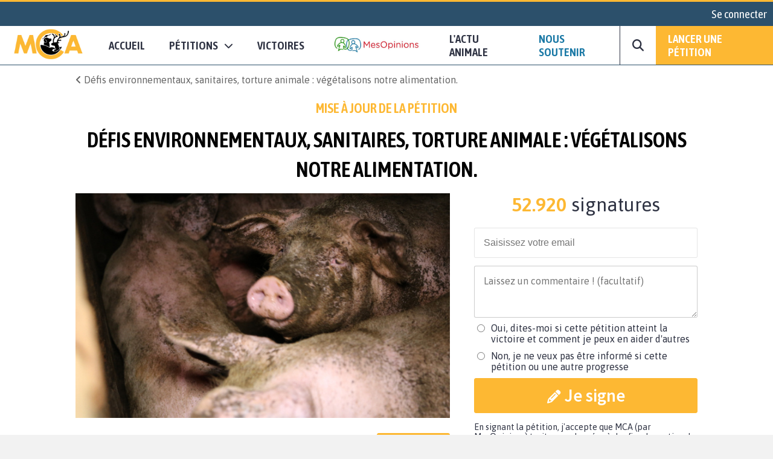

--- FILE ---
content_type: text/html; charset=UTF-8
request_url: https://www.mesopinions.com/petition/animaux/defis-environnementaux-sanitaires-torture-animale-vegetalisons/125504/actualite/21247
body_size: 25748
content:
<!DOCTYPE html>
<html lang="fr">
    <head>

        <script type="text/javascript" src="https://cache.consentframework.com/js/pa/31260/c/WFFHp/stub" referrerpolicy="origin" charset="utf-8"></script>
        <script type="text/javascript" src="https://cdn.sirdata.eu/insights.js" async></script>
        <script type="text/javascript" src="https://tag.analytics-helper.com/ans/ga?pa=31260&c=242&tid=UA-1781857-1"></script>
                <script type="text/javascript" src="https://choices.consentframework.com/js/pa/31260/c/WFFHp/cmp" referrerpolicy="origin" charset="utf-8" async></script>
    
        <!-- GTM -->
        <script>(function(w,d,s,l,i){w[l]=w[l]||[];w[l].push({'gtm.start':
        new Date().getTime(),event:'gtm.js'});var f=d.getElementsByTagName(s)[0],
        j=d.createElement(s),dl=l!='dataLayer'?'&l='+l:'';j.async=true;j.src=
        'https://www.googletagmanager.com/gtm.js?id='+i+dl;f.parentNode.insertBefore(j,f);
        })(window,document,'script','dataLayer','GTM-NGSWKSK');</script>
        <!-- End GTM -->

        <meta charset="UTF-8">
        <meta name="viewport" content="width=device-width, initial-scale=1.0">
        <meta http-equiv="X-UA-Compatible" content="ie=edge">
        <meta name="format-detection" content="telephone=no">
        <title>Mise à jour de la pétition : Défis environnementaux, sanitaires, torture animale : végétalisons notre alimentation.</title>
        <meta name="description" lang="fr" content="Rapport du GIEC : urgence à végétaliser notre alimentation" />
        <meta name="language" content="fr" />
        <meta itemprop="name" name="author" content="MesOpinions.com" />
        <link rel="apple-touch-icon" href="https://www.mesopinions.com/public/assets/mca/LOGO_MCA_JAUNENOIRSANSFOND.png">

                    <link itemprop="url" rel="canonical" href="https://www.mesopinions.com/petition/animaux/defis-environnementaux-sanitaires-torture-animale-vegetalisons/125504/actualite/21247" />
        
                        <meta name="robots" content="index, follow" />
            
        
        <meta name="syndication-source" content="https://www.mesopinions.com/petition/animaux/defis-environnementaux-sanitaires-torture-animale-vegetalisons/125504/actualite/21247" />
        <meta name="original-source" content="https://www.mesopinions.com/petition/animaux/defis-environnementaux-sanitaires-torture-animale-vegetalisons/125504/actualite/21247" />

        <meta property="og:site_name" content="https://www.mesopinions.com/" />
        <meta property="fb:admins" content="100000468289564" />
        <meta property="fb:app_id" content="1737315313006946" />
        <meta property="fb:pages" content="104668239129486" />
        <meta property="og:title" content="Mise à jour de la pétition : Défis environnementaux, sanitaires, torture animale : végétalisons notre alimentation." />
        <meta property="og:description" content="Rapport du GIEC : urgence à végétaliser notre alimentation" />
        <meta property="og:image" content="https://www.mesopinions.com/public/img/facebook_share.png" />
        <meta property="og:image:width" content="620" />
        <meta property="og:image:height" content="372" />
        <meta property="og:url" content="https://www.mesopinions.com/petition/animaux/defis-environnementaux-sanitaires-torture-animale-vegetalisons/125504/actualite/21247" />
        <meta property="og:type" content="website" />
        <meta property="og:locale" content="fr" />

        <meta name="google-site-verification" content="lqRipVGM6cJvPqqE-KHUtMMBlxEK-Ns6SFhb43GoxgI" />
        <meta name="google-site-verification" content="uuK9rIu_-wNiSyiUOnMRzvudHNIV3E-4wIDnW-dZC58" />

        <meta name="twitter:card" content="summary_large_image" />
        <meta name="twitter:site" content="@MCAnimale" />
        <meta name="twitter:creator" content="@MCAnimale" />
        <meta name="twitter:title" content="Mise à jour de la pétition : Défis environnementaux, sanitaires, torture animale : végétalisons notre alimentation." />
        <meta name="twitter:description" content="Rapport du GIEC : urgence à végétaliser notre alimentation" />
                <meta name="twitter:image" content="https://www.mesopinions.com/public/img/facebook_share.png" />
                

        <link rel="preconnect" href="https://connect.facebook.net" crossorigin>
        <link rel="preconnect" href="https://www.facebook.com" crossorigin>
        <link rel="preconnect" href="https://www.google.com" crossorigin>
        <link rel="preconnect" href="https://www.google.fr" crossorigin>
        <link rel="preconnect" href="https://stats.g.doubleclick.net" crossorigin>
        <link rel="preconnect" href="https://fonts.googleapis.com" crossorigin>

        <link rel="stylesheet" type="text/css"href="https://www.mesopinions.com/public/css/style-mca.min.css?v=2.0">
        
        <script type="text/javascript" src="https://www.mesopinions.com/public/js/jquery-3.4.1.min.js"></script>

        
        <link rel="stylesheet" href="https://www.mesopinions.com/public/css/notifications.css" media="none" onload="if(media!='all')media='all'">
        <noscript><link rel="stylesheet" href="https://www.mesopinions.com/public/css/notifications.css"></noscript>

        <link rel="stylesheet" href="https://www.mesopinions.com/public/css/fontawesome-5.2.0/css/all.min.css" media="none" onload="if(media!='all')media='all'">        
        <noscript><link rel="stylesheet" href="https://www.mesopinions.com/public/css/fontawesome-5.2.0/css/all.min.css"></noscript>

        <link href="https://cdnjs.cloudflare.com/ajax/libs/font-awesome/6.7.2/css/all.min.css" rel="stylesheet" media="none" onload="if(media!='all')media='all'">
        <noscript><link href="https://cdnjs.cloudflare.com/ajax/libs/font-awesome/6.7.2/css/all.min.css" rel="stylesheet"></noscript>
        
        <link rel="icon" type="image/png" href="https://www.mesopinions.com/public/assets/favicon.png"/>

        <script type="text/javascript" src="//cdnjs.cloudflare.com/ajax/libs/clipboard.js/1.4.0/clipboard.min.js" async></script>

        <script type="text/javascript" src="https://www.mesopinions.com/public/js/common.js?v=2.5"></script>

        <script defer>(function(w,d,t,r,u){var f,n,i;w[u]=w[u]||[],f=function(){var o={ti:"17448704"};o.q=w[u],w[u]=new UET(o),w[u].push("pageLoad")},n=d.createElement(t),n.src=r,n.async=1,n.onload=n.onreadystatechange=function(){var s=this.readyState;s&&s!=="loaded"&&s!=="complete"||(f(),n.onload=n.onreadystatechange=null)},i=d.getElementsByTagName(t)[0],i.parentNode.insertBefore(n,i)})(window,document,"script","//bat.bing.com/bat.js","uetq");</script>
        

        <meta name="facebook-domain-verification" content="e1g7w8o0vyzc2s6qmbcjho11n7jb87" />
    </head>
<body>

<!-- GTM (noscript) -->
<noscript><iframe src="https://www.googletagmanager.com/ns.html?id=GTM-NGSWKSK"
height="0" width="0" style="display:none;visibility:hidden"></iframe></noscript>
<!-- End GTM (noscript) -->

    <div class="mo-userbar">
            <a href="https://www.mesopinions.com/communaute/connexion" class="mo-login-btn">
            Se connecter        </a>
    
</div>
    <style type="text/css">
    body .mo-navbar .mo-navbar-sub-container .mo-navbar-sub-menu .sub-item.sub-item-special:hover {
        border-color: #DA091B;
    }
    body .mo-navbar-sub-container .mo-navbar-sub-menu{z-index: 99;}
</style>

<div class="mo-navbar">
    <a aria-label="Accueil de MesOpinions.com" class="brand-a" href="https://www.mesopinions.com/mobilisation-cause-animale">
        <picture>
            <!--[if IE 9]><video style="display: none;><![endif]-->
                <source type="image/webp" srcset="https://www.mesopinions.com/public/assets/mca/LOGO_MCA_JAUNENOIRSANSFOND_resized.webp">
                <source type="image/jpeg" srcset="https://www.mesopinions.com/public/assets/mca/LOGO_MCA_JAUNENOIRSANSFOND_resized.jpg">
            <!--[if IE 9]></video><![endif]-->
            <img class="mo-image-main lazyload loading" src="https://www.mesopinions.com/public/assets/mca/LOGO_MCA_JAUNENOIRSANSFOND_resized.jpg" alt="Logo Mobilisation pour la Cause Animale">
        </picture>
    </a>

    <div class="mo-navbar-sub-container">
        <div class="mo-navbar-sub-menu sub-menu-petitions">
            <div class="common sub-col hide-bg">
                <div class="menu-header">
                    <a href="https://www.mesopinions.com/soutenir/animaux?source=header-menu-mobile" class="no-underline c-quaternary">Nous soutenir</a>
                </div>
                <div class="menu-header pt-3">
                    <a href="https://www.mesopinions.com/petition/creer-petition?source=header-menu-mobile" class="no-underline c-primary">Lancer une pétition</a>
                </div>
                                <div class="menu-header pt-3">
                    <a href="https://www.mesopinions.com/mca/actuanimale" class="no-underline c-text">L'actu animale</a>
                </div>
                            </div>

            <div class="common sub-col">
                <div class="menu-header">Pétitions</div>
                <a href="https://www.mesopinions.com/petition/a-la-une" class="sub-item">Les pétitions à la une</a>
                <a href="https://www.mesopinions.com/petition/top-petition" class="sub-item">Les tops pétitions</a>
                <a href="https://www.mesopinions.com/petition/" class="sub-item">Les pétitions récentes</a>
                <a href="https://www.mesopinions.com" class="sub-item">
                    <picture>
                        <!--[if IE 9]><video style="display: none;><![endif]-->
                            <source type="image/webp" srcset="https://www.mesopinions.com/public/assets/logo.webp">
                            <source type="image/jpeg" srcset="https://www.mesopinions.com/public/assets/logo.jpg">
                        <!--[if IE 9]></video><![endif]-->
                        <img class="mo-image-main lazyload loading" src="https://www.mesopinions.com/public/assets/logo.jpg" alt="Logo MesOpinions.com">
                    </picture>
                </a>
            </div>
            
            <div class="common sub-col hide-bg">
                <div class="menu-header">
                    <a href="https://www.mesopinions.com/petition/victoire/" class="no-underline c-black">Victoires</a>
                </div>
            </div>
            <a href="https://www.mesopinions.com/petition/creer-petition?source=header-img" class="cta hide-sm">
                <div class="menu-image" style="background-image:url(https://www.mesopinions.com/public/assets/menu-start-petition.jpg)">
                    <div class="menu-image-overlay">
                        <p class="menu-image-txt f-quote">"Nous permettons au plus grand nombre de citoyens d'être entendus dans leur combat, jusqu'à la <span class="highlight-primary">victoire</span>, pour plus de démocratie et de solidarité."</p>
                        <div class="menu-image-btn f-title">Lancer votre pétition</div>
                    </div>
                </div>
            </a>
        </div>

        <div class="mo-navbar-sub-menu sub-menu-search">
        <form class="mo-search-grp" action="https://www.mesopinions.com/recherche" method="GET">
            <input name="search-url" type="hidden" value="recherche">
            <input name="search-txt" type="text" placeholder="Rechercher des pétitions" value="">
            <div id="nav-search-btn" class="mo-button-primary">
                <i class="fas fa-search"></i>
            </div>
        </form>
        </div>
    </div>

    <div class="mo-controls">
        <a class="mo-navbar-btn menu-btn-no-dropdown" href="https://www.mesopinions.com/mobilisation-cause-animale">Accueil</a>
        <a href="https://www.mesopinions.com/petition/a-la-une" class="mo-navbar-btn menu-petition">
            <span>Pétitions</span>
            <i class="fas fa-chevron-down"></i>
        </a>

        <a class="mo-navbar-btn menu-btn-no-dropdown" href="https://www.mesopinions.com/petition/victoire/">Victoires</a>
        
        <a id="menu-support-item" class="mo-navbar-logo-btn menu-btn-no-dropdown" href="https://www.mesopinions.com/fr">
            <picture>
                <!--[if IE 9]><video style="display: none;><![endif]-->
                    <source type="image/webp" srcset="https://www.mesopinions.com/public/assets/logo.webp">
                    <source type="image/jpeg" srcset="https://www.mesopinions.com/public/assets/logo.jpg">
                <!--[if IE 9]></video><![endif]-->
                <img class="mo-image-main lazyload loading" src="https://www.mesopinions.com/public/assets/logo.jpg" alt="Logo MesOpinions.com">
            </picture>
        </a>

                <a href="https://www.mesopinions.com/mca/actuanimale" class="mo-navbar-btn menu-actu">
            <span>L'ACTU ANIMALE</span>
        </a>
        
        <a id="menu-support-item" class="mo-navbar-btn menu-btn-no-dropdown c-quaternary" href="https://www.mesopinions.com/soutenir/animaux?source=header-menu">Nous soutenir</a>

        <div class="mo-navbar-btn mo-navbar-btn-search">
            <i class="fas fa-search"></i>
        </div>

        <a class="mo-navbar-btn-red" href="https://www.mesopinions.com/petition/creer-petition?source=header-btn">Lancer une pétition</a>
    </div>

    <div class="mo-controls-sm">

    <div class="mo-navbar-btn mo-navbar-btn-search-sm">
        <i class="fas fa-search"></i>
    </div>

     
        <div class="mo-navbar-btn mo-login-btn">
            <a href="https://www.mesopinions.com/communaute/mon-compte" class="c-black"><i class="fas fa-user"></i></a>
        </div>
    
    <div class="mo-navbar-btn mo-navbar-btn-menu">
        <i class="fas fa-bars"></i>
    </div>
</div></div>

<script src="https://www.mesopinions.com/public/js/views/navbar.js?v=2.0"></script>
 


<div class="alerts-container"></div>

<div class="alert-error-prototype">
    <div class="c-error bg-error f-text d-flex p-3 mb-3 align-center">
        <div class="d-flex mr-3">
            <i class="far fa-times-circle fa-2x"></i>
        </div>
        <div class="d-flex">
            <span class="d-block c-error error-text"></span>
        </div>
    </div>
</div>

<div class="alert-success-prototype">
    <div class="c-success bg-success f-text d-flex p-3 mb-3 align-center">
        <div class="d-flex mr-3">
            <i class="far fa-check-circle fa-2x"></i>
        </div>
        <div class="d-flex">
            <span class="d-block c-success success-text"></span>
        </div>
    </div>
</div>

<!-- Rich Snippets -->
<script type="application/ld+json">
    {
        "@context": "https://schema.org",
        "@type"   : "Organization",
        "name"    : "MesOpinions",
        "url"     : "https://www.mesopinions.com",
        "logo"    : "https://www.mesopinions.com/public/assets/logo.jpg",
        "sameAs"  : [
            "https://www.facebook.com/mesopinions",
            "https://twitter.com/mesopinions_com",
            "https://www.instagram.com/mesopinions/",
            "https://www.youtube.com/c/MesOpinionsMobilisation"
        ]
    }
</script>


<link rel="stylesheet" href="https://www.mesopinions.com/public/css/views/petition/actu.css?v=1.1" type="text/css">
<style>
.mo-break-words{word-break: break-word;}
.mo-from-block{align-items: center}
.mo-from-block img{width: 50px;border-radius: 50%;margin-right: 10px;}
.mo-state-block{background:rgba(0,0,0,0.03);-webkit-box-sizing:border-box;-moz-box-sizing:border-box;box-sizing:border-box;display:-webkit-box;display:-webkit-flex;display:-moz-box;display:-ms-flexbox;display:flex;-webkit-box-orient:vertical;-webkit-box-direction:normal;-webkit-flex-direction:column;-moz-box-orient:vertical;-moz-box-direction:normal;-ms-flex-direction:column;flex-direction:column;-webkit-box-pack:center;-webkit-justify-content:center;-moz-box-pack:center;-ms-flex-pack:center;justify-content:center;-webkit-box-align:center;-webkit-align-items:center;-moz-box-align:center;-ms-flex-align:center;align-items:center}
.mo-state-header{display:-webkit-box;display:-webkit-flex;display:-moz-box;display:-ms-flexbox;display:flex;-webkit-box-align:center;-webkit-align-items:center;-moz-box-align:center;-ms-flex-align:center;align-items:center;-webkit-box-pack:center;-webkit-justify-content:center;-moz-box-pack:center;-ms-flex-pack:center;justify-content:center;font-size:1.8em}
.mo-state-header div{margin-left:10px}
.mo-state-counter{font-size:1.6em}
.mo-sharing-block-bis{display:-webkit-box;display:-webkit-flex;display:-moz-box;display:-ms-flexbox;display:flex;-webkit-box-orient:vertical;-webkit-box-direction:normal;-webkit-flex-direction:column;-moz-box-orient:vertical;-moz-box-direction:normal;-ms-flex-direction:column;flex-direction:column;padding:20px 0 0}
.mo-sharing-block-title{text-transform:uppercase;font-size:1.4em}
.mo-sharing-block-bis .mo-sharing-icons{display:-webkit-box;display:-webkit-flex;display:-moz-box;display:-ms-flexbox;display:flex;-webkit-box-orient:vertical;-webkit-box-direction:normal;-webkit-flex-direction:column;-moz-box-orient:vertical;-moz-box-direction:normal;-ms-flex-direction:column;flex-direction:column}
.mo-sharing-btn{border: none;}
.mo-sharing-btn-large-fb{font-size:1.2rem;display:-webkit-box;display:-webkit-flex;display:-moz-box;display:-ms-flexbox;display:flex;-webkit-box-pack:center;-webkit-justify-content:center;-moz-box-pack:center;-ms-flex-pack:center;justify-content:center;-webkit-box-align:center;-webkit-align-items:center;-moz-box-align:center;-ms-flex-align:center;align-items:center;color:#fff;padding:10px;text-decoration:none;-webkit-border-radius:3px;border-radius:3px;background-color:#3b5998;margin-top:10px;border: none;cursor: pointer;}
.mo-sharing-btn-large-fb i{padding-right:10px}
.mo-sharing-btn-large-fb:hover{-webkit-box-shadow:0 1px 1px 0 rgba(0,0,0,0.14),0 0 0 0 rgba(0,0,0,0.12),0 1px 4px -1px rgba(0,0,0,0.3);box-shadow:0 1px 1px 0 rgba(0,0,0,0.14),0 0 0 0 rgba(0,0,0,0.12),0 1px 4px -1px rgba(0,0,0,0.3)}
.mo-sharing-btn-large-tw{font-size:1.2rem;display:-webkit-box;display:-webkit-flex;display:-moz-box;display:-ms-flexbox;display:flex;-webkit-box-pack:center;-webkit-justify-content:center;-moz-box-pack:center;-ms-flex-pack:center;justify-content:center;-webkit-box-align:center;-webkit-align-items:center;-moz-box-align:center;-ms-flex-align:center;align-items:center;color:#fff;padding:10px;text-decoration:none;-webkit-border-radius:3px;border-radius:3px;background-color:#00acee;margin-top:10px;border: none;cursor: pointer;}
.mo-sharing-btn-large-tw i{padding-right:10px}
.mo-sharing-btn-large-tw:hover{-webkit-box-shadow:0 1px 1px 0 rgba(0,0,0,0.14),0 0 0 0 rgba(0,0,0,0.12),0 1px 4px -1px rgba(0,0,0,0.3);box-shadow:0 1px 1px 0 rgba(0,0,0,0.14),0 0 0 0 rgba(0,0,0,0.12),0 1px 4px -1px rgba(0,0,0,0.3)}
.pad-10{padding:10px;-webkit-box-sizing:border-box;-moz-box-sizing:border-box;box-sizing:border-box}
.mo-action-block-text{font-size:1.4rem;text-align:center;line-height:2rem}
.mo-action-block .soutien-btn{display:block;text-align:center;font-size:1.2rem}
.mo-soutien-block{padding-top:15px}
.mo-button-share-already{padding:10px;-webkit-box-sizing:border-box;-moz-box-sizing:border-box;box-sizing:border-box;font-size:1.2rem;text-align:center;color:#2E3242;border:1px solid #666;-webkit-border-radius:3px;border-radius:3px;cursor:pointer;margin-top:10px;text-decoration:none;-webkit-transition:all .2s;-o-transition:all .2s;transition:all .2s;display:block}
.mo-button-share-already:hover{-webkit-box-shadow:0 1px 1px 0 rgba(0,0,0,0.14),0 0 0 0 rgba(0,0,0,0.12),0 1px 4px -1px rgba(0,0,0,0.3);box-shadow:0 1px 1px 0 rgba(0,0,0,0.14),0 0 0 0 rgba(0,0,0,0.12),0 1px 4px -1px rgba(0,0,0,0.3)}
.mo-button-sign-another{padding:10px;text-align:center;margin-top:10px;color:#DA091B;cursor:pointer;text-decoration:underline}
.mo-check-optin-block{display:-webkit-box;display:-webkit-flex;display:-moz-box;display:-ms-flexbox;display:flex;padding:10px 0;-webkit-box-sizing:border-box;-moz-box-sizing:border-box;box-sizing:border-box}
.mo-check-optin-block label{flex:1}
.mo-check-optin-block label a {color: #DA091B;}
.mo-hide-element{display:none}
.mo-sign-btn{width:100%;margin: 5px 0}
.disable-sign-btn{cursor:default!important;background:#dcdcdc!important;border-color:#dcdcdc!important;}
.disable-sign-btn:hover{color:white!important}
#optin-error, #registration-error{display:none;padding:5px 0;color:#DA091B}
.mo-new-optin-text {margin-top: 5px}
.mo-optin-choices-block{display:-webkit-box;display:-webkit-flex;display:-moz-box;display:-ms-flexbox;display:flex;margin:10px 0}
.mo-optin-choice{border:1px solid #d2d2d2;font-size:14px;-webkit-border-radius:3px;border-radius:3px;-webkit-box-sizing:border-box;-moz-box-sizing:border-box;box-sizing:border-box;cursor:pointer;font-size:1rem}
.mo-optin-choice:last-of-type{margin-left:10px}
.mo-optin-choice input{opacity:0;position:absolute}
.mo-optin-choice label{padding:10px;position:relative;display:block;cursor:pointer}
.is_check{border:1px solid #da091b;background-color:#da091b;color:#fff}
.is_uncheck{border:1px solid #d2d2d2;background-color:#fff;color:#000}
.erreur{border:1px solid #da091b}
.iti__flag{background-image:url("https://www.mesopinions.com/public/css/tel/flags.png")!important}
.hide-error-tel{display:none!important}
.tel-validation-block {margin: 5px 0}
.tel-validation-block #error-msg{color:#DA091B;margin-top:10px;display:block}
.valid-tel{border-color:green!important}
.wrong-tel{border-color:#FCC!important}
.c-success a{color:#497143;font-weight: bold}
.iti{width:100%}
.iti input{border:1px solid rgba(0,0,0,0.2);padding:15px 15px 15px 52px;font-size:1rem;margin:10px 0;-webkit-box-sizing:border-box;-moz-box-sizing:border-box;box-sizing:border-box;width:100%;-webkit-border-radius:3px;border-radius:3px;outline:none}
.mo-optin-choices-block-r{flex-direction:column;margin-bottom: 5px}
.mo-optin-choices-block-r [type="radio"]{margin-right:10px}
.mo-registration-choice{display:flex}
.mo-optin-choices-block-r .margin-b{margin-bottom:10px}
.petmob-signblock-scroll {width: 100%;height: auto;background: #fff;}
.petmob-signblock {position: fixed;z-index: 5000;width: 100%;height: auto;bottom: 0;left: 0;background: #fff;display: -webkit-box;display: -webkit-flex;display: -moz-box;display: -ms-flexbox;display: flex;-webkit-box-orient: vertical;-webkit-box-direction: normal;-webkit-flex-direction: column;-moz-box-orient: vertical;-moz-box-direction: normal;-ms-flex-direction: column;flex-direction: column;-webkit-box-pack: justify;-webkit-justify-content: space-between;-moz-box-pack: justify;-ms-flex-pack: justify;justify-content: space-between;z-index: 99999999;}
.btn-no-hover:hover {background-color: #DA091B!important;color: white!important;}
.btn-share-mob { font-size: 1.1rem!important; }
.mo-content img, .mo-victory img, .mo-updates img{max-width: 100%!important;margin: auto;display: block;}
body .mo-body-classic .mo-body-left .mo-victory a, body .mo-body-classic .mo-body-left .mo-updates a { overflow-wrap: break-word;word-wrap: break-word;word-break: break-word;-ms-hyphens: auto;-webkit-hyphens: auto;hyphens: auto; }
#mo-sign-block .block-input { border-radius: 3px; }
#mo-sign-block .sign-with-email-mob{font-size: 1.5em;margin-bottom: 0.5em}
body .mo-body-classic .mo-body-right .mo-action-block .email-input { border: none!important;margin: 0!important; }
body .mo-body-classic .mo-body-right .mo-action-block .email-input:focus {outline-width: 0;}
.mo-block-sp-c{font-size: 1rem;margin-top:20px}
.mo-block-sp-c img{width:100%;margin-top:10px}
.mo-block-opt{font-size: 0.9rem;margin-top:10px;color:#2e3242}
.mo-block-opt a{color:#2e3242}
@media (-webkit-min-device-pixel-ratio: 2),(min-resolution: 192dpi) {
.iti__flag{background-image:url("https://www.mesopinions.com/public/css/tel/flags@2x.png")!important}
}
@media only screen and (-webkit-min-device-pixel-ratio: 2) and (max-device-width: 667px) {
	body .mo-body-classic .mo-contributor-level-sm {
		display: -webkit-box!important;display: -webkit-flex!important;display: -moz-box!important;display: -ms-flexbox!important;display: flex!important;
	}
}
.mo-container-like{margin-top: 10px;font-size: 15px;}
.mo-container-like .mo-comment-nblike{margin-left: 5px;}
.mo-comment-like:hover{color:#1978A5;cursor: pointer;}
.mo-comment-dislike:hover{color:#DA091B;cursor: pointer;}
/*.mo-comment-card .container-profil{display: flex;align-items: center;}*/
.mo-comment-card .container-profil a{overflow-wrap: break-word;word-wrap: break-word;word-break: break-word;-ms-hyphens: auto;-moz-hyphens: auto;-webkit-hyphens: auto;hyphens: auto;}
.mo-comment-card .container-profil img{width: 50px;margin-right: 10px;}
.banner-cta{display:none;justify-content:space-around;position:fixed;top:0;left:0;background:#fff;width:100%;padding:10px 0;margin-bottom:0!important;border-bottom:1px solid #dcdcdc;z-index:100}
.banner-cta .banner-cta-content{max-width:1050px;width:100%;display:flex;align-items:center;margin:auto;justify-content:space-between}
.banner-cta .banner-cta-content img{width:90px}
.banner-cta .banner-cta-content button{background:#DA091B;color:#fff;padding:10px 25px;border:none;-webkit-border-radius:3px;border-radius:3px;cursor:pointer;font-weight:700;font-size:16px;min-width:140px}
.banner-cta .banner-cta-content .title-banner-cta{padding:0 10px;text-align:center}
.logo-tel-asso {max-width: 100%;width: 300px;padding-top: 20px;}
@media only screen and (-webkit-min-device-pixel-ratio: 2) and (max-device-width: 667px) {
	.logo-tel-asso {max-width: 100%;width: 200px;padding-top: 10px;}
}
#btn-follow .btn-follow-wording-right, #btn-unfollow .btn-follow-wording-right{width:280px;top:50%;left:100%;margin-left:20px;transform:translate(0,-50%);padding:5px 10px;color:#FFF;background-color:#1978A5;border-radius:3px;position:absolute;z-index:99999999;box-sizing:border-box;display:none;font-family: "Asap",sans-serif;font-size: 1em;text-align: center}
#btn-follow:hover .btn-follow-wording-right, #btn-unfollow:hover .btn-follow-wording-right{display:block}
#btn-follow .btn-follow-wording-right i, #btn-unfollow .btn-follow-wording-right i{position:absolute;top:50%;right:100%;margin-top:-12px;width:12px;height:24px;overflow:hidden}
#btn-follow .btn-follow-wording-right i::after, #btn-unfollow .btn-follow-wording-right i::after{content:'';position:absolute;width:12px;height:12px;left:0;top:50%;transform:translate(50%,-50%) rotate(-45deg);background-color:#1978A5;}
body .follow-pri{background-color: #DA091B;color:#fff;}
body .follow-pri:hover{background-color: #FFF;color:#DA091B;}
body .follow-sec{background-color: #FFF;color:#DA091B;}
body .follow-sec:hover{background-color: #DA091B;color:#fff;}
#btn-follow, #btn-unfollow{padding:5px 10px;font-weight:normal;display: inline-block;position: relative;text-align:center}
#block-author{display: flex;align-items: center;width:100%}
#block-author .mo-author{width:70%}
.mo-from-block{justify-content:space-between;}
body #msg_alerte_nonoptin { display: none; border-radius: 4px; border: solid 1px rgb(219, 217, 219); padding: 0px 10px; font-size: .9em; margin-top: 10px;}
body #msg_alerte_nonoptin.show { display: block!important; animation: fadeInUp 0.4s ease-in-out 0s forwards; }
body #msg_alerte_nonoptin.testb { line-height: 1.4; background-color: #F5F9FE; color: #3B8092; }
@keyframes fadeInUp { from { opacity: 0; -webkit-transform: translate3d(100%, 0, 0); transform: translate3d(100%, 0, 0); } to { opacity: 1; -webkit-transform: none; transform: none;}}

.progress-signature .meter{height:0.5em;position:relative;background:#00000008;overflow:hidden;margin-bottom:10px;border-radius:5px}
.progress-signature .meter span{display:block;height:100%}
.progress-signature .progress{background-color:#DA091B;animation:progressBar 3s ease-in-out;animation-fill-mode:both}
@keyframes progressBar{0%{width:0}100%{width:100%}}
@media only screen and (-webkit-min-device-pixel-ratio: 2) and (max-device-width: 667px) {
	.progress-signature{margin: 5px auto; width: 95%}
}
.banner--welcome {
	    	background: #fff8ec;
	    padding: 20px;
	font-size: 1.2rem;
}
.banner--welcome--content {
    display: flex;
    align-items: center;
    margin: auto;
    max-width: 1050px;
    padding: 10px;
    box-sizing: border-box;
}
.banner--welcome--content i {
	margin-right: 20px;
}
	.promote-image .signatures { background-color: #FDB833!important; }
@media only screen and (-webkit-min-device-pixel-ratio: 2) and (max-device-width: 667px) {
	.banner--welcome {
		font-size: 1rem;
	}
}
body .mo-sharing-icons-bandeau .mo-sharing-btn {
	color: #fff;
	text-decoration: none;
	background-color: rgba(0,0,0,.3);
	border: none;
	width: 40px;
	height: 40px;
	display: -webkit-box;
	display: -ms-flexbox;
	display: flex;
	-webkit-box-align: center;
	-ms-flex-align: center;
	align-items: center;
	-webkit-box-pack: center;
	-ms-flex-pack: center;
	justify-content: center;
	cursor: pointer;
	-webkit-transition: all .1s;
	transition: all .1s
}

body .mo-sharing-icons-bandeau .mo-sharing-btn:hover {
	background-color: rgba(0,0,0,.2)
}

body .mo-sharing-icons-bandeau .mo-sharing-btn-fb {
	background-color: #3b5998;
	-webkit-transition: all .1s;
	transition: all .1s
}

body .mo-sharing-icons-bandeau .mo-sharing-btn-fb:hover {
	background-color: rgba(59,89,152,.7)
}

body .mo-sharing-icons-bandeau .mo-sharing-btn-whatsapp {
	background-color: #25d366;
	-webkit-transition: all .1s;
	transition: all .1s
}

body .mo-sharing-icons-bandeau .mo-sharing-btn-whatsapp:hover {
	background-color: rgba(37,211,102,.7)
}

body .mo-sharing-icons-bandeau .mo-sharing-btn-mail {
	background-color: #1e73be;
	-webkit-transition: all .1s;
	transition: all .1s
}

body .mo-sharing-icons-bandeau .mo-sharing-btn-mail:hover {
	background-color: rgba(30,115,190,.7)
}

body .mo-sharing-icons-bandeau .mo-sharing-btn-copy {
	background-color: #e44d4d;
	-webkit-transition: all .1s;
	transition: all .1s
}

body .mo-sharing-icons-bandeau .mo-sharing-btn-copy:hover {
	background-color: rgba(228,77,77,.7)
}

body .mo-sharing-icons-bandeau .mo-sharing-btn-messenger {
	background-color: #00b2ff;
	-webkit-transition: all .1s;
	transition: all .1s
}

body .mo-sharing-icons-bandeau .mo-sharing-btn-messenger:hover {
	background-color: rgba(0,178,255,.7)
}

body .mo-sharing-icons-bandeau .mo-sharing-btn-twitter {
	background-color: #00acee;
	-webkit-transition: all .1s;
	transition: all .1s
}

body .mo-sharing-icons-bandeau .mo-sharing-btn-twitter:hover {
	background-color: rgba(0,172,238,.7)
}

.mo-sharing-icons-bandeau .mo-sharing-btn>.fab,.mo-sharing-btn>.fas,.mo-sharing-btn>.fa-brands {
	font-size: 1.5em
}
</style>
<link rel="stylesheet" href="https://www.mesopinions.com/public/css/tel/intlTelInput.css">

<input type="hidden" name="typeId" value="125504" />
<input type="hidden" name="creator_id" value="16082680">
<input type="hidden" name="typeForm" value="petition" />
<input type="hidden" name="pagePerso" value="0" />
<input type="hidden" name="caritatif" value="0" />


<div class="container bg-white">

    
	<div class="mo-container-classic" id="mo-petition-body">
		    
            <div class="mo-breadcrumb hide-sm">
                <a class="gestion-infos" href="https://www.mesopinions.com/petition/animaux/defis-environnementaux-sanitaires-torture-animale-vegetalisons/125504" title="">
                    <div><i class="fa fa-angle-left"></i> Défis environnementaux, sanitaires, torture animale : végétalisons notre alimentation.</div>
                </a>
            </div>

            <div class="mo-breadcrumb hide-bg">
                <a class="gestion-infos" href="https://www.mesopinions.com/petition/animaux/defis-environnementaux-sanitaires-torture-animale-vegetalisons/125504" title="">
                    <div><i class="fa fa-angle-left"></i> Défis environnementaux, sanitaires, torture animale : végétalisons notre alimentation.</div>
                </a>
            </div>
        
        
        <span class="mo-petiton-section hide-sm">
            Mise à jour de la pétition        </span>

                    <h1 class="mo-title-classic pad-v-15 hide-sm">Défis environnementaux, sanitaires, torture animale : végétalisons notre alimentation.</h1> 
        
        <div class="mo-body-classic">
        	<div class="mo-body-left">
				                    <img class="mo-image-main lazyload loading" src="https://www.mesopinions.com/public/img/petition/petition-img-125504-fr.jpeg" alt="Pétition : Défis environnementaux, sanitaires, torture animale : végétalisons notre alimentation.">
                
                <span class="mo-petiton-section-sm hide-bg">
                    Mise à jour de la pétition                </span>

                                
                
                        <div class="mo-counter hide-bg"><strong>52.920</strong> signatures</div>

                            
                    
                    <div class="mo-from-to-block">
                        <div class="mo-from-block">
                            <div id="block-author">
                                                                    <div class="mo-label hide-bg">Auteur :</div>
                                                                <div class="mo-label hide-sm">Auteur(s) :</div>
                                <div class="mo-author"><strong>Mad Collectif</strong></div>
                            </div>

                                                                                    <div class="mo-button-primary follow-pri" id="btn-follow" >
                                <span class="btn-follow-wording">Suivre cet auteur</span>

                                <div class="btn-follow-wording-right">
                                    <p>Recevez l'actualité de cet auteur</p>
                                    <i></i>
                                </div>
                            </div>

                            <div class="mo-button-primary follow-sec" id="btn-unfollow" style="display: none">
                                <span class="btn-follow-wording">Auteur suivi</span>

                                <div class="btn-follow-wording-right">
                                    <p>Ne plus recevoir l'actualité de cet auteur</p>
                                    <i></i>
                                </div>
                            </div>
                                                    </div>
                    </div>

                    <div class="mo-maj-date">
                                            	                    	23/08/2021                                            </div>

                    <div class="mo-actu-title">
                    	<h2>Rapport du GIEC : urgence à végétaliser notre alimentation</h2>
                    </div>

                    <div class="mo-content">
						<p>Bonjour &agrave; toutes et tous,</p>
<p>&nbsp;</p>
<p><strong>Voici qu'est paru le dernier rapport du GIEC, alarmant mais r&eacute;aliste, qui pointe clairement l'impact de l'&eacute;levage et de l'agroalimentaire sur le d&eacute;r&egrave;glement climatique.</strong></p>
<p>De son c&ocirc;t&eacute; la FAO stipule que &laquo; L&rsquo;&eacute;levage est &agrave; l&rsquo;origine de pr&egrave;s des deux tiers des GES d&rsquo;origine agricole et de 78% des &eacute;missions agricoles de m&eacute;thane.&nbsp;&raquo;</p>
<p><strong>No</strong><strong>u</strong><strong>s voyons bien que </strong><strong>nos dirigeants</strong> <strong>camp</strong><strong>ent sur leur position, dans un immobilisme </strong><strong>aussi </strong><strong>effarant </strong><strong>qu'irresponsable</strong>, ne prenant que des mesurettes, continuant &agrave; pr&ocirc;ner la consommation, comme le prouve le jour du d&eacute;passement, revenu &agrave; son niveau de 2019, malgr&eacute; la pand&eacute;mie.</p>
<p>&nbsp;<strong>Pourtant notre avenir n'a JAMAIS &eacute;t&eacute; aussi noir.</strong></p>
<p><strong>Comme concluent les experts du GIEC dans leur rapport : <em>&laquo;&nbsp;aux d&eacute;cideurs et &agrave; tout un chacun d'en tirer les cons&eacute;quences&nbsp;&raquo;</em></strong></p>
<p>C'est pourquoi, comme nous l'avons d&eacute;velopp&eacute; dans le texte et les pr&eacute;c&eacute;dentes mises &agrave; jour de notre p&eacute;tition, <strong>nous insistons sur le r&ocirc;le pr&eacute;pond&eacute;rant de l'alimentation v&eacute;g&eacute;talienne</strong>, aussi bien en ce qui concerne le climat et l'environnement, que sur la faim dans le monde, les pand&eacute;mies, dues aux&nbsp; zoonoses comme la plupart des maladies qui nous touchent, l'antibior&eacute;sistance, etc.</p>
<p>A ces crit&egrave;res nous ajoutons bien &eacute;videmment celui de <strong>l'&eacute;thique envers les animaux. </strong><strong>S</strong><strong>i les consommateurs, trices s'av&eacute;raient sensibles &agrave; </strong><strong>l'effroyable souffrance que subissent ces &ecirc;tres sentients</strong><strong>, </strong><strong>et cessaient de mentir aux enfants, </strong><strong>il y a longtemps que les humains seraient tous v&eacute;g&eacute;taliens&nbsp;!</strong></p>
<p>Las, on le voit bien, les consommations de produits issus de l'exploitation animale explosent, malgr&eacute; le travail remarquable des lanceur.se.s d'alerte, toujours pas prot&eacute;g&eacute;s par nos lois&nbsp;.</p>
<p>Terrible constat, dans les incendies et les inondations in&eacute;dits de cet &eacute;t&eacute;, seuls les humains sont sauv&eacute;s. Les animaux, nos victimes, sont laiss&eacute;s sur place, Ils br&ucirc;lent vifs ou se noient.</p>
<p>De quel bois sommes-nous faits pour pr&eacute;tendre vouloir le meilleur pour nous m&ecirc;me en cr&eacute;ant l'enfer pour le reste du Vivant&nbsp;?</p>
<p><strong>Bien au-del&agrave; du d&eacute;r&egrave;glement climatique, ne devrions-nous pas tendre &agrave; construire un monde apais&eacute;, moral, plus digne et plus respectueux de l'Autre&nbsp;?</strong></p>
<p>Le chaos climatique, les pollutions, les pand&eacute;mies, le d&eacute;litement de nos soci&eacute;t&eacute;s, ne sont en fait que les maux que nous provoquons, sans jamais, ou si peu, nous remettre en question.</p>
<p><strong>Finissons-en avec ce d&eacute;ni qui s'apparente au climato-scepticisme. Les experts du GIEC sont fermes &agrave; ce sujet&nbsp;: par nos choix, nos activit&eacute;s, nous sommes responsables du marasme en cours.</strong></p>
<p><strong>Nous vivons des temps cruciaux.</strong></p>
<p><strong>Ne p&eacute;chons pas par paresse, indiff&eacute;rence, l&acirc;chet&eacute; ou &eacute;go&iuml;sme.</strong></p>
<p><strong>R&eacute;agissons, pendant qu'il est encore temps, car de temps il en reste tr&egrave;s peu pour &eacute;viter un r&eacute;chauffement bien pire encore celui que nous connaissons .</strong></p>
<p><strong>Comment</strong><strong>, </strong><strong>en conscience, </strong><strong>privil&eacute;gier sa consommation de produits issus de l'exploitation animale, quand</strong> <strong>l</strong><strong>a vie </strong><strong>de chacun,e, </strong><strong>et celle des nouvelles g&eacute;n&eacute;rations </strong><strong>est dans la balance </strong><strong>?</strong></p>
<p><strong>Notre insensibilit&eacute; &agrave; l'&eacute;gard des animaux non humains et le m&eacute;pris que nous leur vouons causera notre perte. Le sp&eacute;cisme ne tue pas seulement les nonhumains, mais aussi notre esp&egrave;ce et la nature en g&eacute;n&eacute;ral.</strong></p>
<p><strong>Voil&agrave; o&ugrave; m&egrave;nent la violence, le m&eacute;pris et la r&eacute;ification de l'autre.</strong></p>
<p><strong>Allons-nous enfin m&eacute;riter le nom d'humanit&eacute;&nbsp;?</strong></p>
<p>Voici quelques liens qui &eacute;tayent nos propos&nbsp;:</p>
<p><a href="https://reporterre.net/Les-scientifiques-du-GIEC-Le-changement-climatique-s-accelere-et-s-intensifie" target="_blank">https://reporterre.net/Les-scientifiques-du-GIEC-Le-changement-climatique-s-accelere-et-s-intensifie</a></p>
<p><a href="https://www.youtube.com/watch?v=ZjRNIqcWExk" target="_blank">https://www.youtube.com/watch?v=ZjRNIqcWExk</a></p>
<p><a href="https://academic.oup.com/bioscience/advance-article/doi/10.1093/biosci/biab079/6325731" target="_blank">https://academic.oup.com/bioscience/advance-article/doi/10.1093/biosci/biab079/6325731</a></p>
<p>Dans l'imm&eacute;diat nous envoyons un mail aux candidats de la primaire &eacute;cologiste mesdames Batho, Rousseau, Messieurs Piolle, Jadot, Governatori, ainsi qu'&agrave; Madame Rivasi &eacute;lue au parlement europ&eacute;en, Messieurs M&eacute;lanchon, Corbi&egrave;re, Ruffin, Madame Autain de la France Insoumise, afin de conna&icirc;tre la r&eacute;alit&eacute; de leurs engagements et leur demander de signer notre p&eacute;tition.</p>
<p><strong>Merci &agrave; vous toutes et tous qui avez sign&eacute; cette p&eacute;tition, merci de la partager inlassablement, d'informer vos proches sur les enjeux de la transition &agrave; l'alimentation v&eacute;g&eacute;talienne.</strong></p>
<p><strong>Nous allons renvoyer cette mobilisation &agrave; Messieurs Macron et Denormandie, toujours silencieux, d&egrave;s qu'elle aura atteint 50 000 signataires.</strong></p>
<p><strong>C'est &agrave; vous&nbsp;!</strong></p>
<p><strong>Le MAD, Mouvement Agir ou D&eacute;p&eacute;rir</strong></p>
<p><strong>&laquo;&nbsp;ce que je ne tue pas me rend plus fort.e&nbsp;&raquo;</strong></p>
<p>&nbsp;</p>
<p>&nbsp;</p>
<p>&nbsp;</p>
<p>&nbsp;</p>
<p>&nbsp;</p>                    </div>
        	</div>

        	<div class="mo-body-right">
				<div class="mo-sticky-box">

                                        
                        <link rel="stylesheet" href="https://www.mesopinions.com/public/css/views/petition/manif-pet.css" type="text/css">

<div class="mo-action-block">
        
    <div class="mo-counter hide-sm">
        <strong>52.920</strong> 
                    signatures            </div>

    <div id="mo-sign-block" class="">
                    <b class="hide-bg sign-with-email-mob">Signez avec votre email</b>
        
        
        
        
        <div class="block-input mb-2">
            <input aria-label="email" class="email-input" maxlength="100" type="email" name="email" value="" placeholder="Saisissez votre email" />
            <input type="hidden" name="x-sign" id="x-sign" value="944f2910d304468db14efc5da40abe66a01136ab">
        </div>

        
            			<textarea aria-label="Comment" name="signComments" cols="30" rows="3" placeholder="Laissez un commentaire ! (facultatif)" class="comment-input" title="Laissez un commentaire ! (facultatif)"></textarea>
	
            <div id="mo-block-registration">
	<div id="registration-error" class="hide-error-registration">Veuillez sélectionner une option</div>

	<div class="mo-optin-choices-block-r">
	    <div class="mo-registration-choice margin-b">
	        <input type="radio" id="registration-yes" name="registration" value="1" />
	        <label for="registration-yes">
								Oui, dites-moi si cette pétition atteint la victoire et comment je peux en aider d'autres							</label>
	    </div>
	    <div class="mo-registration-choice">
	        <input type="radio" id="registration-no" name="registration" value="0" />
	        <label for="registration-no">
								Non, je ne veux pas être informé si cette pétition ou une autre progresse							</label>
	    </div>
	    <div id="msg_alerte_nonoptin" class="testb">
						<p>Vous êtes sûr ? Votre mobilisation est importante pour que les pétitions atteignent la victoire !<br />Sachez que vous pouvez vous désinscrire dès que vous le souhaitez.</p>
				    </div>
	</div>
</div>
            <div class="petmob-signblock-scroll d-none d-m-block">
                <div class="petmob-signblock">
                    
                        <button id="petmob-signbtn" class="btn-share-mob mo-button-main m-2 btn-no-hover">
                            <i class="fas fa-pencil-alt"></i>
                            <span class="mo-main-btn-label">Je signe</span>
                            <i id="loader-circle" class="fas fa-circle-notch fa-spin d-none"></i>
                        </button>

                                    </div>
            </div>

        

              
            <button class="mo-button-main mo-sign-btn submitPetitionBtn" id="block-btn-sign">
                                                <i class="fas fa-pencil-alt"></i>
                    <span class="mo-main-btn-label">Je signe</span>
                                        <i id="loader-circle" class="fas fa-circle-notch fa-spin d-none"></i>
        </button>
            

    </div>

    <div id="mo-already-sign" class="mo-hide-element">
        <div class="mo-contributor-level hide-sm">
    </div>
<div class="petmob-signblock-scroll d-none d-m-block">
    <div class="petmob-signblock">
                    <a href="https://www.mesopinions.com/petition/animaux/defis-environnementaux-sanitaires-torture-animale-vegetalisons/125504/soutenir?source=alreadysigned#main-block" class="btn-share-mob mo-button-main m-2 btn-no-hover text-center">
                <span class="mo-main-btn-label">Je soutiens cette pétition</span>
            </a>
            </div>
</div>
    <div class="mo-action-block-text">
                    <b>Merci pour votre mobilisation</b><br/>Vous avez déjà signé cette pétition<br/>Aidez l'auteur à atteindre la victoire :            </div>

            <div class="mo-soutien-block">
            <a href="https://www.mesopinions.com/petition/animaux/defis-environnementaux-sanitaires-torture-animale-vegetalisons/125504/soutenir?source=alreadysigned#main-block" class="mo-button-main soutien-btn">
                Je soutiens cette pétition            </a>
        </div>

    

<div id="btn-sign-another-email" class="mo-button-sign-another">Je n'ai pas signé cette pétition et je veux le faire</div>
                    <a href="#comments-block" class="mo-button-grey">Ajouter un commentaire</a>
            </div>
</div>


    <div class="mo-block-opt ">
        <span>
                    En signant la pétition, j'accepte que MCA (par MesOpinions) traite mes données à des fins de gestion de signatures et des commentaires. Pour en savoir plus, sur ces traitements et sur mes droits, je consulte les <a href="https://www.mesopinions.com/conditions-utilisation" target="_blank" rel="nofollow">conditions d'utilisation.</a>
            </div>


    <div class="mo-btn-block">
            
            <a href="https://www.mesopinions.com/petition/animaux/defis-environnementaux-sanitaires-torture-animale-vegetalisons/125504?signature-list=true" class="mo-button-grey ">Voir toutes les signatures</a>
            </div>

                    
                </div>
        	</div>
        </div>
	</div>
</div>

    <div class="container pad-v-30" id="previewComments">
        <div class="mo-container-classic" id="comments-block">
            <div class="mo-comments-title text-center">Commentaires</div>
                <div class="mo-comments-list">

                    <div class="mo-comment-card">
                        <div class="container-profil">
                            <div class="container-comm">
                                <div class="mo-comment-infos">
                                    <div class="mo-comment-infos-img">
                                                                        </div>
                                    <span><strong>
                                      
                                    </strong></span>
                                </div>
                                <div class="comment-add-block">
                                    <input type="hidden" name="x-comm-actu" id="x-comm-actu" value="944f2910d304468db14efc5da40abe66a01136ab">
                                    <textarea placeholder="Ajoutez votre commentaire" class="c-text author-reply-text comment-text" rows="5"></textarea>
                                                                        <span class="comment-valid-noco f-text">Valider</span>
                                                                    </div>
                                <div class="successComm f-text">Votre commentaire a bien été enregistré</div>
                            </div>
                        </div>
                    </div>

                                                                        <div class="mo-comment-card">
                                <div class="container-profil">
                                                                        <div>
                                        <div class="mo-comment-infos"><strong>Thierry - Le 23/08/2021 à 19:49:14</strong></div>
                                        <div class="mo-comment-content f-text c-text">C'est surtout la population humaine qui doit diminuer ! 8 Milliards d'humains sur notre pauvre planète qui n'est pas extensible contrairement à ce que croient les économistes fous et les politiques ignorants !!</div>
                                            <div class="mo-container-like"><i id="petitionactu-like-245038-125504-21247" class="mo-comment-like far fa-thumbs-up"></i><span class="mo-comment-nblike f-text c-text">18</span></div>
                                    </div>
                                </div>
                                <div class="commentaire-reponse-block f-text">
                                                                            <span class="a-commentaire-reponse">&mdash; 1 réponse de l'auteur <i class="fas fa-eye"></i></span>
                                                                    </div>
                            </div>
                                                    <div class="mo-comment-card">
                                <div class="container-profil">
                                                                        <div>
                                        <div class="mo-comment-infos"><strong>Cecile - Le 23/08/2021 à 20:01:54</strong></div>
                                        <div class="mo-comment-content f-text c-text">Il faut arrêter d'élever des porcs , manger de la viande de porc est très malsaine ! Elle contient un acide qui <br /><br />favorit les maladies inflammatoires comme le rhumatisme  et l'arthrite ! Pauvres bêtes en plus on les traite<br /><br /> mal ....</div>
                                            <div class="mo-container-like"><i id="petitionactu-like-245041-125504-21247" class="mo-comment-like far fa-thumbs-up"></i><span class="mo-comment-nblike f-text c-text">9</span></div>
                                    </div>
                                </div>
                                <div class="commentaire-reponse-block f-text">
                                                                            <span class="a-commentaire-reponse">&mdash; 1 réponse de l'auteur <i class="fas fa-eye"></i></span>
                                                                    </div>
                            </div>
                                                    <div class="mo-comment-card">
                                <div class="container-profil">
                                                                            <img src="https://graph.facebook.com/715051475935051/picture?type=large" alt="">
                                                                        <div>
                                        <div class="mo-comment-infos"><strong>Jocelyne - Le 24/08/2021 à 12:15:04</strong></div>
                                        <div class="mo-comment-content f-text c-text">le combat ici c'est pour nos animaux ;cessez de consommer ces pauvres bêtes ,la terre nous donne tout pour nous nourrir ....arrêtez les abbatoires ,les chasseurs ,les élevages intensifs  etc...etc...si les animaux sont exterminés nous nous le serons aussi .</div>
                                            <div class="mo-container-like"><i id="petitionactu-like-245251-125504-21247" class="mo-comment-like far fa-thumbs-up"></i><span class="mo-comment-nblike f-text c-text">4</span></div>
                                    </div>
                                </div>
                                <div class="commentaire-reponse-block f-text">
                                                                            <span class="a-commentaire-reponse">&mdash; 1 réponse de l'auteur <i class="fas fa-eye"></i></span>
                                                                    </div>
                            </div>
                                                            </div>
            </div>
                        <div class="mo-comments-ctrl">
                <span class="mo-comments-btn f-bold" id="seeComm">Voir tous les commentaires</span>
            </div>
                    </div>
    </div>

    <div id="allComments" class="container pad-v-30">
        <div class="mo-container-classic">
            <div class="mo-comments-title text-center">Commentaires</div>
            <div class="mo-comments-list">
                <div class="mo-comment-card full-size">
                    <div class="container-profil">
                        <div class="container-comm">
                            <div class="mo-comment-infos">
                                <div class="mo-comment-infos-img">
                                                                </div>
                                <span><strong>
                                  
                                </strong></span>
                            </div>
                            <div class="comment-add-block">
                                <input type="hidden" name="x-comm-actu" id="x-comm-actu" value="944f2910d304468db14efc5da40abe66a01136ab">
                                <textarea placeholder="Ajoutez votre commentaire" class="c-text author-reply-text comment-text-bis" rows="5"></textarea>
                                                                <span class="comment-valid-noco-bis f-text">Valider</span>
                                                            </div>
                            <div class="successComm f-text">Votre commentaire a bien été enregistré</div>
                        </div>
                    </div>
                </div>
            </div>
            <div class="mo-comments-list" id="mo-comments-list-all"></div>
            <div class="prototype">
                <div class="container-comments">
                    <div class="mo-comment-card">
                        <div class="container-profil">
                            <img class="link-profil" src="" alt="">
                            <div>
                                <cite class="mo-comment-infos"></cite>
                                <div class="mo-comment-content f-text c-text"></div>
                                <div class="mo-container-like"><i class="mo-comment-like-full far fa-thumbs-up"></i><span class="mo-comment-nblike f-text c-text"></span></div>
                            </div>
                        </div>
                                                    <div class="author-reply">
                                <div class="author-reply-container">
                                    <textarea placeholder="Ecrivez votre réponse ici" class="c-text-light author-reply-text" rows="5"></textarea>
                                    <a id="" href="javascript:void(0);" class="author-reply-btn mo-button-primary">Valider</a>
                                </div>
                            </div>
                                                <div class="commentaire-reponse-block f-text">
                                                            <span class="a-commentaire-reponse">&mdash; 1 réponse de l'auteur <i class="fas fa-eye"></i></span>
                                                    </div>
                        <div class="mo-comment-alert-mobile text-right hide-bg"><a class="abus actionComm commAction2 reportLink c-text-light f-text" href="javascript:void(0);" rel="noindex,nofollow">Signaler un abus</a></div>
                    </div>
                    <div class="mo-comment-card text-center hide-sm">
                                                                                                    <div><a class="abus actionComm commAction2 reportLink c-text-light f-text" href="javascript:void(0);" rel="noindex,nofollow">Signaler un abus</a></div>
                    </div>
                </div>
            </div>
            <div id="container-ring"><div class="lds-ring"><div></div><div></div><div></div><div></div></div></div>
            <div id="paginator" class="mo-paginator"></div>
        </div>
    </div>

            <link rel="stylesheet" href="https://www.mesopinions.com/public/css/views/petition/cross-content.css" type="text/css">
<div class="container pad-v-30 d-none" id="blocPreviewActu" style="background-color: rgba(0,0,0,0.05);">
	    	<span class="mo-petiton-section">- Autre(s) Mise(s) à jour de la pétition -</span>
    
    <div class="mo-list mb-0" id="liste-actu">

    </div>
    <input type="hidden" id="pageActu" value="1">

    
	 
    <div class="mo-comments-ctrl">
	    <span class="mo-comments-btn f-bold" id="moreActu">Voir plus de mises à jour</span>
	</div>
	</div>

<div id="prototypeActu" class="d-none">
	<a href="#" class="link-cross mo-list-item mb-3 encart" id="url-previewactu">
	    <div class="mo-card w-100">
	        <div class="mo-card-header" id="mo-card-media-previewactu">

	        </div>
	        <div class="mo-card-body">
	        	<div class="card-body-type" id="card-type-previewactu"></div>
	            <div id="title-previewactu" class="card-body-title"></div>
	        </div>
	        <div class="mo-card-footer pb-0">
	            <div class="card-footer-btn">
	                <i id="icon-btn" class="fas"></i>
	                <span id="text-btn-previewactu" class="card-footer-btn-label"></span>
	            </div>
	        </div>
	    </div>
	</a>
</div>

<script type="text/javascript">
    $(document).ready(function() {
                    var idPet = 125504;
        
        function couperChaine(nbrMax, maChaine){
            var positionEspace = maChaine.indexOf(" ", nbrMax);
            if (positionEspace == -1){
                return maChaine;
            } else {
                maChaine = maChaine.substr(0, positionEspace) + "...";
                return maChaine;
            }
        }

                    var idActu = 21247;
        
        var data = {
            idPet : idPet,
            page  : 1,
            idActu: idActu
        };

        wsRequestCommon('/petitionws/getActuPreview', 'POST', data , null, function(res, err) {
            if (err) {
                console.log('error');
            } else {
                for (var i = 0; i < res.length; i++) {
                    popPreviewActu(res[i]);
                }
                $('#blocPreviewActu').show();
            }
        });
        
    });

    $('#moreActu').on('click', function(){
        var totalActu = 6;
        var page      = parseInt($('#pageActu').val())+1;
                var idPet = 125504;
        
                var idActu = 21247;
        
        var data = {
            idPet : idPet,
            page  : page,
            idActu: idActu
        };

        wsRequestCommon('/petitionws/getActuPreview', 'POST', data , null, function(res, err) {
            if (err) {
                console.log('error');
            } else {
                for (var i = 0; i < res.length; i++) {
                    popPreviewActu(res[i]);
                }
                
                $("#pageActu").val(page);

                if(page * 3 >= totalActu){
                    $('#moreActu').hide();
                }
            }
        });

    });

    function popPreviewActu (json) {
        var prototype;

        prototype = $("#prototypeActu");

        if (json.title.length > 115) {
            json.title = json.title.substring(0,115) + '...';
        }

        if(json.typeMedia == 'video'){
                            prototype.find("#mo-card-media-previewactu").html(json.mediaDesktop);
                    }
        else if(json.typeMedia == 'image'){
            // prototype.find("#mo-card-media-previewactu").html('<img src="https://www.mesopinions.com/public/img/petition/actu/'+ json.mediaDesktop +'" alt="'+ json.title +'">');

            var htmlImg = '';

            if(json.mediaWebp != "") {
                htmlImg += '<picture>';
                htmlImg +=     '<source data-srcset="https://www.mesopinions.com'+json.mediaWebp+'" type="image/webp" class="lazyload" alt="">';
                htmlImg +=     '<source data-srcset="https://www.mesopinions.com'+json.mediaDesktop+'" type="image/jpg" class="lazyload" alt="">';
                htmlImg +=     '<img data-src="https://www.mesopinions.com'+json.mediaDesktop+'" class="lazyload" alt="">';
                htmlImg += '</picture>';
            } else {
                htmlImg += '<img data-src="https://www.mesopinions.com'+json.mediaDesktop+'" class="lazyload" alt="">';
            }

            prototype.find('#mo-card-media-previewactu').html(htmlImg);
        }
        else{
            prototype.find("#mo-card-media-previewactu").html('<img src="https://www.mesopinions.com/public/img/petition/petition-img-125504-fr.jpeg" alt="'+ json.title +'">');
        }

        prototype.find("#card-type-previewactu").text(json.nameType);
        prototype.find("#title-previewactu").text(json.title);
        prototype.find("#text-btn-previewactu").text(json.action);
        prototype.find("#url-previewactu").attr("href", 'https://www.mesopinions.com/petition/animaux/defis-environnementaux-sanitaires-torture-animale-vegetalisons/125504' + '/' + json.url);
        
        $("#liste-actu").append(prototype.html());
    }


</script>    

<script type   = "text/javascript">
var     page   = 1;
var     offset = 0;
var url_popup  = '';
var test_optin = "";

$(document).ready(function() {
    
    
    $('#goToActu').on('click', function() {
        $('html, body').animate({scrollTop:$('#blocPreviewActu').position().top}, 'slow');
    });

    $('#goToPresse').on('click', function() {
        $('html, body').animate({scrollTop:$('#blocPreviewPresse').position().top}, 'slow');
    });

    $('.mo-menu-switcher .mo-menu-switcher-btn').on('click', function() {
        if ($(this).hasClass('switcher-content')) {
            $(this).siblings().removeClass('mo-menu-switcher-selected');
            $(this).addClass('mo-menu-switcher-selected');
            $('.mo-victory').hide();
            $('.mo-content').show();
            offset = $('.mo-body-left').height() + $('.petmob-signblock').height();
        } else if ($(this).hasClass('switcher-victory')) {
            $(this).siblings().removeClass('mo-menu-switcher-selected');
            $(this).addClass('mo-menu-switcher-selected');
            $('.mo-victory').show();
            $('.mo-content').hide();
            offset = $('.mo-body-left').height() + $('.petmob-signblock').height();
        }
    });


    $('.submitPetitionBtn').on('click', function() {
        sign();
    });

    $('[name="email"]').on('keypress', function(e) {
        $('[name="email"]').closest('.block-input').removeClass('form-error');
        if (e.which == 13) {
            sign();
        }
    });

    $('[name="signTel"]').on('keypress', function(e) {
        $('[name="signTel"]').removeClass('form-error');
        if (e.which == 13) {
            sign();
        }
    });

    $('[name="name"]').on('keypress', function(e) {
        $('[name="name"]').closest('.block-input').removeClass('form-error');
        if (e.which == 13) {
            sign();
        }
    });

    $('[name="fname"]').on('keypress', function(e) {
        $('[name="fname"]').closest('.block-input').removeClass('form-error');
        if (e.which == 13) {
            sign();
        }
    });

    var lastComments = [{"comm_id":"245038","comm_prenom":"Thierry","comm_date":"Le 23\/08\/2021 \u00e0 19:49:14","comments":"C'est surtout la population humaine qui doit diminuer ! 8 Milliards d'humains sur notre pauvre plan\u00e8te qui n'est pas extensible contrairement \u00e0 ce que croient les \u00e9conomistes fous et les politiques ignorants !!","desactived":0,"nb_like":18,"nb_dislike":0,"profil_img":0},{"comm_id":"245041","comm_prenom":"Cecile","comm_date":"Le 23\/08\/2021 \u00e0 20:01:54","comments":"Il faut arr\u00eater d'\u00e9lever des porcs , manger de la viande de porc est tr\u00e8s malsaine ! Elle contient un acide qui <br \/><br \/>favorit les maladies inflammatoires comme le rhumatisme  et l'arthrite ! Pauvres b\u00eates en plus on les traite<br \/><br \/> mal ....","desactived":0,"nb_like":9,"nb_dislike":0,"profil_img":0},{"comm_id":"245251","comm_prenom":"Jocelyne","comm_date":"Le 24\/08\/2021 \u00e0 12:15:04","comments":"le combat ici c'est pour nos animaux ;cessez de consommer ces pauvres b\u00eates ,la terre nous donne tout pour nous nourrir ....arr\u00eatez les abbatoires ,les chasseurs ,les \u00e9levages intensifs  etc...etc...si les animaux sont extermin\u00e9s nous nous le serons aussi .","desactived":0,"nb_like":4,"nb_dislike":0,"profil_img":"https:\/\/graph.facebook.com\/715051475935051\/picture?type=large"}]
    for (var i = 0; i < lastComments.length; i++) {
        idCommentaire = lastComments[i].comm_id

        $('.mo-comment-nblike').addClass('petition-like-245251-');
        $('.mo-comments-list').on('click', '#petition-dislike-'+idCommentaire+'-', function(event) {
        var me         = this;
        var idSplit    = $(this).attr('id').split('-');
        
            wsRequestCommon('/connexionws/checkIsLoggued', 'GET', '', false, function(response, err) {
                if(err) {
                    $('#popup-connexion').css('display', 'flex');
                } else {
                    // reportDisLikePetition(me, idSplit);
                    newdisLikeFunction(idSplit);
                }
            });
        });

        $('.mo-comments-list').on('click', '#petition-like-'+idCommentaire+'-', function(event) {
        var me         = this;
        var idSplit    = $(this).attr('id').split('-');
        
            wsRequestCommon('/connexionws/checkIsLoggued', 'GET', '', false, function(response, err) {
                if(err) {
                    $('#popup-connexion').css('display', 'flex');
                } else {
                    // reportDisLikePetition(me, idSplit);
                    newlikeFunction(idSplit);
                }
            });
        });

    }

    $('#btn-follow').on('click', function(event) {
        wsRequestCommon('/connexionws/checkIsLoggued', 'GET', '', false, function(response, err) {
            if(err) {
                $('#popup-connexion').css('display', 'flex');
            } 
            else {
                // Si follow pour la page
                if($('#btn-follow').hasClass('follow-page')){
                    var idFollowed = 0;
                    wsRequestCommon('/pagews/follow', 'POST', 'idFollowed=' + idFollowed, false, function(response, err) {
                        if(err) {
                            
                        } else {
                            $('#btn-follow').hide();
                            $('#btn-unfollow').show();
                        }
                    });
                // Sinon follow pour le collectif
                } else if($('#btn-follow').hasClass('follow-collectif')){
                    var idFollowed = 0;
                    wsRequestCommon('/collectifws/follow', 'POST', 'idFollowed=' + idFollowed, false, function(response, err) {
                        if(err) {
                            
                        } else {
                            $('#btn-follow').hide();
                            $('#btn-unfollow').show();
                        }
                    });
                } else {
                    var idFollowed = 16082680;
                    wsRequestCommon('/petitionws/follow', 'POST', 'idFollowed=' + idFollowed, false, function(response, err) {
                        if(err) {
                            
                        } else {
                            $('#btn-follow').hide();
                            $('#btn-unfollow').show();
                        }
                    });
                }
            }
        });
    });

    $('#btn-unfollow').on('click', function(event) {
        wsRequestCommon('/connexionws/checkIsLoggued', 'GET', '', false, function(response, err) {
            if(err) {
                $('#popup-connexion').css('display', 'flex');
            } 
            else {
                // Si unfollow pour la page
                if($('#btn-unfollow').hasClass('unfollow-page')){
                    var idFollowed = 0;
                    wsRequestCommon('/pagews/unfollow', 'POST', 'idFollowed=' + idFollowed, false, function(response, err) {
                        if(err) {
                            
                        } else {
                            $('#btn-follow').show();
                            $('#btn-unfollow').hide();
                        }
                    });
                // Si unfollow pour le collectif
                } else if($('#btn-unfollow').hasClass('unfollow-collectif')) {
                    var idFollowed = 0;
                    wsRequestCommon('/collectifws/unfollow', 'POST', 'idFollowed=' + idFollowed, false, function(response, err) {
                        if(err) {
                            
                        } else {
                            $('#btn-follow').show();
                            $('#btn-unfollow').hide();
                        }
                    });
                // Sinon unfollow pour l'auteur
                } else {
                    var idFollowed = 16082680;
                    wsRequestCommon('/petitionws/unfollow', 'POST', 'idFollowed=' + idFollowed, false, function(response, err) {
                        if(err) {
                            
                        } else {
                            $('#btn-follow').show();
                            $('#btn-unfollow').hide();
                        }
                    });
                }
            }
        });
    });

    $('.new-comment-ctrl .abort-btn').on('click', function() {
        $('#comm-area').val('');
    });

    $('#comm-area').on('keyup', function() {
        if ($(this).hasClass('error-comm')) {
            $(this).removeClass('error-comm');
        }
    });

    
      
        $('#mo-block-registration').addClass('d-block');
    
    $("#registration-no").click(function(el){
        $("#msg_alerte_nonoptin").addClass("show");
    });
    $("#registration-yes").click(function(el){
        $("#msg_alerte_nonoptin").removeClass("show");
    });
});

function copyToClipboard(text) {
    var $temp = $("<input>");
    $("body").append($temp);
    $temp.val(text).select();
    document.execCommand("copy");
    $temp.remove();
}

function sign(googleConnect = null) {
    var birthday = '';
    birthday = $('#year option:selected').val() + '-' + $('#month option:selected').val() + '-' + $('#day option:selected').val();
    var login = '';
    if ($('[name="login"]').length) {
        login = $('[name="login"]').val();
    }
    var password = '';
    if ($('[name="password"]').length) {
        password = $('[name="password"]').val();
    }
    var phone = '';
    if ($('[name="phone"]').length) {
        phone = $('[name="phone"]').val();
    }

    if ($('.mo-sign-btn').hasClass('disable-sign-btn')) {
        return;
    }
    var errors = [];
    var email  = $('[name="email"]').val().trim();

    if (email.length === 0) {
        errors.push("L'adresse email est requise");
        $('[name="email"]').closest('.block-input').addClass('form-error');
    }
    
    if (email != '' && !testMail(email)) {
        errors.push("Veuillez saisir un email correct");
        $('[name="email"]').closest('.block-input').addClass('form-error');
    }
  
    
    if($('[name="signTel"]').val() != '' && typeof $('[name="signTel"]').val() !==  'undefined'){
        if (!$('[name="signTel"]').val().match(/^(?:(?:\+|00)33[\s.-]{0,3}(?:\(0\)[\s.-]{0,3})?|0)[1-9](?:(?:[\s.-]?\d{2}){4}|\d{2}(?:[\s.-]?\d{3}){2})$/)){

            $('[name="signTel"]').addClass('wrong-tel');
            $('#error-msg').addClass('show-error-tel').removeClass('hide-error-tel');
        }
    }

    
    
    
    if( $("#mo-block-registration").hasClass("d-block") ){
        if( $('input[name=registration]:checked').val() == undefined ) {
            $('#registration-error').show();
            errors.push("Veuillez sélectionner une réponse");
        }
    }

    if ($("#error-msg").is(":visible")) {
        return;
    }

    if (errors.length === 0) {

                var redirectUrl = 'https://www.mesopinions.com/petition/animaux/defis-environnementaux-sanitaires-torture-animale-vegetalisons/125504';
                var catId       = '9';

        var abo = ($('[name="abo"]:checked').val() != undefined) ? $('[name="abo"]:checked').val() : '0';
        if (!abo) abo = ($('[name="abo"]').val() != undefined) ? $('[name="abo"]').val() : '0';

        if(document.getElementById('abo_optout')){
            var abo_optout = ($('[name="abo_optout"]:checked').val() != undefined) ? $('[name="abo_optout"]:checked').val() : 0;
            abo_optout = (abo_optout == 1) ? 0 : 1;
        } else {
            var abo_optout = '';
        }

        var comments = '';
        var signTel  = '';
        
        if ($('[name="signComments"]').length) {
			comments = ($('[name="signComments"]').val() != '') ? $('[name="signComments"]').val() : '';
            // comments = encodeURIComponent(comments);
		}
		if ($('[name="signTel"]').length) {
			signTel = ($('[name="signTel"]').val() != undefined) ? $('[name="signTel"]').val() : '';
            if (signTel.length == 9) {
                signTel = '0' + signTel;
            }
		}

                    var signActu = 1;
         
        var datas = {
            type             : 'petition',
            typeId           : ($('[name="typeId"]').val() != undefined) ? $('[name="typeId"]').val() : '0',
            email            : email,
            pagePerso        : ($('[name="pagePerso"]').val() != undefined) ? $('[name="pagePerso"]').val() : '0',
            caritatif        : ($('[name="caritatif"]').val() != undefined) ? $('[name="caritatif"]').val() : '0',
            subscriptionForm : ($('[name="subscriptionForm"]').val() != undefined) ? $('[name="subscriptionForm"]').val() : '0',
            url              : redirectUrl,
            abo              : abo,
            abo_optout       : abo_optout,
            creatorId        : $('[name="creator_id"]').val(),
            catId            : catId,
            comments         : comments,
            signTel          : signTel,
            gender           : ($('[name="gender"]:checked').val() != undefined) ? $('[name="gender"]:checked').val() : '',
            name             : ($('[name="name"]').val() != undefined) ? $('[name="name"]').val() : '',
            fname            : ($('[name="fname"]').val() != undefined) ? $('[name="fname"]').val() : '',
            birthday         : (birthday != undefined) ? birthday : '',
            city             : ($('[name="city"]').val() != undefined) ? $('[name="city"]').val() : '',
            address          : ($('[name="address"]').val() != undefined) ? $('[name="address"]').val() : '',
            complementAdresse: ($('[name="complementAdresse"]').val() != undefined) ? $('[name="complementAdresse"]').val() : '',
            zipcode          : ($('[name="zipcode"]').val() != undefined) ? $('[name="zipcode"]').val() : '',
            country          : ($('[name="country"]').val() != undefined) ? $('[name="country"]').val() : '',
            alertHuma        : ($('[name="alerthuma"]:checked').val() != undefined) ? $('[name="alerthuma"]:checked').val() : 0,
            aboCommercial    : ($('[name="aboCommercial"]:checked').val() != undefined) ? $('[name="aboCommercial"]:checked').val() : 0,
            log              : (login != undefined) ? login : '',
            pwd              : (password != undefined) ? password : '',
            phone            : (phone != undefined) ? phone : '',
            signActu         : signActu,
            key              : $("#x-sign").val(),
            isregistration   : $('input[name=registration]:checked').val(),
            manifId          : ($('[name="manif"]').val() != undefined) ? $('[name="manif"]').val() : '0',
            tmstp            : ('' != 0 ) ? '' : '0',
            provenancetmstp  : '',
            ask_infos        : '0',
            source           : '',
        };

        if(googleConnect != null){
            datas.name = googleConnect.name;
            datas.fname = googleConnect.fname;
            datas.signWithGg = true;
        }

        $('.mo-sign-btn').addClass('disable-sign-btn');
        $('#loader-circle').show();

        $.ajax({
            url: '/ws/insertuser',
            type: 'post',
            data: datas,
        })
        .done(function (data) {
            if (data.response) {
                if (!data.errorMsg) {
                    location.href = data.response;
				} else {
                    $('.mo-sign-btn').removeClass('disable-sign-btn');
                    $('#loader-circle').hide();
				}
            } else if (data.errorMail) {
                errors.push("Veuillez saisir un email correct");
                showAlert(errors, true);
                $('[name="email"]').closest('.block-input').addClass('form-error');
                $('.mo-sign-btn').removeClass('disable-sign-btn');
                $('#loader-circle').hide();
            } else if(data.badtoken) {
                location.reload();
            } else if(data.errorTel) {
                $('#phone').addClass("wrong-tel");
                $('.mo-sign-btn').removeClass('disable-sign-btn');
                $('#error-msg').removeClass("hide-error-tel");
                $('#phone').removeClass("valid-tel");
            } else {
                $('.mo-sign-btn').removeClass('disable-sign-btn');
                $('#loader-circle').hide();
            }
        })
        .fail(function (err) {
            console.log(err);
            $('.mo-sign-btn').removeClass('disable-sign-btn');
            $('#loader-circle').hide();
        });
    } else {
        showAlert(errors, true);
    }
}

function testMail(email) {
    var reg = new RegExp('^[a-z0-9]+([\+|_|\.|-]{1}[a-z0-9]+)*@[a-z0-9]+([_|\.|-]{1}[a-z0-9]+)*[\.]{1}[a-z]{2,6}$', 'i');
    if (reg.test(email)) return true;
    else return false;
}

function reportLikePetition(me, idSplit) {
    let type         = idSplit[0];
    let action       = idSplit[1];
    let idComm       = idSplit[2];
    var typeId       = idSplit[3];
    let actuId       = idSplit[4];
    
    $.post('/ws/like', 'type=' + type + '&action=' + action + '&idComm=' + idComm + '&idType=' + typeId + '&page=last&actuId=' + actuId, function(data) {
        if (data.response == 1) {
            if(type == 'petitionactu'){
                $('#'+type+'-'+action+'-'+idComm+'-'+typeId+'-' + actuId + ' + span').text(parseInt($('#'+type+'-'+action+'-'+idComm+'-'+typeId+'-' + actuId + ' + span').text()) + 1);
            }
            else{
               $('#'+type+'-'+action+'-'+idComm+'-'+typeId+' + span').text(parseInt($('#'+type+'-'+action+'-'+idComm+'-'+typeId+' + span').text()) + 1); 
            }           
        } else if (data.response == 0) {
            showAlert(["Vous avez déjà effectué cette action"], true);
            return false;
        } else {
            showAlert(["Désolé, une erreur est survenue pendant la sauvegarde"], true);
            return false;
        }
    }, 'json');
}

function reportDisLikePetition(me, idSplit) {
    let type         = idSplit[0];
    let action       = idSplit[1];
    let idComm       = idSplit[2];
    var typeId       = idSplit[3];
    let actuId       = idSplit[4];
    
    $.post('/ws/disLike', 'type=' + type + '&action=' + action + '&idComm=' + idComm + '&idType=' + typeId + '&page=last&actuId=' + actuId, function(data) {
        if (data.response == 1) {
            if(type == 'petitionactu'){
                $('#'+type+'-'+action+'-'+idComm+'-'+typeId+'-' + actuId + ' + span').text(parseInt($('#'+type+'-'+action+'-'+idComm+'-'+typeId+'-' + actuId + ' + span').text()) + 1);
            }
            else{
               $('#'+type+'-'+action+'-'+idComm+'-'+typeId+' + span').text(parseInt($('#'+type+'-'+action+'-'+idComm+'-'+typeId+' + span').text()) + 1); 
            }           
        } else if (data.response == 0) {
            showAlert(["Vous avez déjà effectué cette action"], true);
            return false;
        } else {
            showAlert(["Désolé, une erreur est survenue pendant la sauvegarde"], true);
            return false;
        }
    }, 'json');
}


function newdisLikeFunction(idSplit) {
    var pageActuelle = page -1;
    var type         = idSplit[0];
    var dislike      = idSplit[1];
    var idComm       = idSplit[2];
    var idType       = idSplit[3];

    wsRequestCommon('/connexionws/checkIsLoggued', 'GET', '', false, function(response, err) {
        // Si on est pas connecté
        if(err) {
            //require popup
            $('#popup-connexion').css('display', 'flex');
        } else {
            $.post('/ws/disLike', 'type=' + type + '&idComm=' + idComm + '&idType=' + idType + '&page=' + pageActuelle, function(data) {
                if (data.response == 1) {
                    $('#dislike-'+idComm+'-'+idType).text(parseInt($('#dislike-'+idComm+'-'+idType).text()) + 1);
                } else if (data.response == 2) {
                    $('#dislike-'+idComm+'-'+idType).text(parseInt($('#dislike-'+idComm+'-'+idType).text()) - 1);

                } else if (data.response == 0) {
                    showAlert(["Vous avez déjà effectué cette action"], true);
                    return false;
                } else {
                    showAlert(["Désolé, une erreur est survenue pendant la sauvegarde"], true);
                    return false;
                }
            }, 'json');
        }
    });
}
function newlikeFunction(idSplit) {
    var pageActuelle = page -1;
    var type         = idSplit[0];
    var dislike      = idSplit[1];
    var idComm       = idSplit[2];
    var idType       = idSplit[3];

    wsRequestCommon('/connexionws/checkIsLoggued', 'GET', '', false, function(response, err) {
        // Si on est pas connecté
        if(err) {
            //require popup
            $('#popup-connexion').css('display', 'flex');
        } else {
            $.post('/ws/like', 'type=' + type + '&idComm=' + idComm + '&idType=' + idType + '&page=' + pageActuelle, function(data) {
                if (data.response == 1) {
                    $('#like-'+idComm+'-'+idType).text(parseInt($('#like-'+idComm+'-'+idType).text()) + 1);
                } else if (data.response == 2) {
                    $('#like-'+idComm+'-'+idType).text(parseInt($('#like-'+idComm+'-'+idType).text()) - 1);
                } else if (data.response == 0) {
                    showAlert(["Vous avez déjà effectué cette action"], true);
                    return false;
                } else {
                    showAlert(["Désolé, une erreur est survenue pendant la sauvegarde"], true);
                    return false;
                }
            }, 'json');
        }
    });
}
</script><script>
    var page = 1;

    $(function() {
        $("#seeComm").on('click', function(event) {
            getCommentaires(1);
        });

        $("#paginator").on('click', 'a', function(event) {
            event.preventDefault();
            if(!$(this).hasClass('mo-page-disabled') && $(this).text() != '...') {
                getCommentaires($(this).attr('href'));
            }
        });

        $('#mo-comments-list-all').on('click', '.mo-comment-like-full', function(event) {
            var me         = this;
            var idSplit    = $(this).attr('id').split('-');
            wsRequestCommon('/connexionws/checkIsLoggued', 'GET', '', false, function(response, err) {
                // Si on est pas connecté
                if(err) {
                    //require popup
                    $('#popup-connexion').css('display', 'flex');
                } else {
                    reportLikeMisc(me, idSplit);
                }
            });
        });
        $('#mo-comments-list-all').on('click', '.mo-comment-dislike-full', function(event) {
            var me         = this;
            var idSplit    = $(this).attr('id').split('-');
            wsRequestCommon('/connexionws/checkIsLoggued', 'GET', '', false, function(response, err) {
                // Si on est pas connecté
                if(err) {
                    //require popup
                    $('#popup-connexion').css('display', 'flex');
                } else {
                    reportDisLikeMisc(me, idSplit);
                }
            });
        });

        $('#mo-comments-list-all').on('click', '.commAction2', function(event) {
            var me         = this;
            var idSplit    = $(this).attr('id').split('-');
            wsRequestCommon('/connexionws/checkIsLoggued', 'GET', '', false, function(response, err) {
                // Si on est pas connecté
                if(err) {
                    //require popup
                    $('#popup-connexion').css('display', 'flex');
                } else {
                    reportComm(me, idSplit);
                }
            });
        });

        $('#mo-comments-list-all').on('click', '.a-reply', function(){
            $(this).parents('.container-comments').find('.author-reply').slideToggle( "slow", function() {});
        });

        $('#mo-comments-list-all').on('click', '.author-reply-btn', function(event) {
            var responseContent = $(this).parents('.author-reply').find('.author-reply-text').val();
            var idSplit         = $(this).attr('id').split('-');
            var petitionId      = idSplit[0];
            var parentCommId    = idSplit[1];
            var pageActuelle    = $('#paginator').find(".mo-page-selected").attr("href");
            var idActu          = 21247;

            if (responseContent.length == 0) {
                showAlert(['Merci de saisir une réponse'], true);
                return false;
            }

            var data = {
                idPetition  : petitionId,
                idActu      : idActu,
                parentCommId: parentCommId,
                comm        : responseContent,
                page        : pageActuelle
            };

            wsRequest('/petitionws/addReponseCommentaireActu', 'POST', data, function(res, err) {
                if (err) {
                    showAlert(["Une erreur s'est produite"], true);
                    return false;
                } else {
                    getCommentaires(pageActuelle);

                    showAlert(["Votre réponse a bien été enregistrée"], false);
                    return false;
                }
            });
        });

        $('.comment-valid-noco').on('click', function(event) {
            var commWait = $('.comment-text').val();
            if(commWait.length != 0){
                wsRequest('/petitionws/saveInSession', 'POST', 'commWait=' + commWait, function(res, err) {});
            }
            $('#popup-connexion').css('display', 'flex');
        });

        $('.comment-valid-noco-bis').on('click', function(event) {
            var commWait = $('.comment-text-bis').val();
            if(commWait.length != 0){
                wsRequest('/petitionws/saveInSession', 'POST', 'commWait=' + commWait, function(res, err) {});
            }
            $('#popup-connexion').css('display', 'flex');
        });

        $('.comment-valid').on('click', function(event) {
            $('.comment-text').removeClass('errorComm');
            var commentaire = $('.comment-text').val();
            var idPetition  = 125504;
            var idActu      = 21247;

            if (commentaire.length == 0) {
                $('.comment-text').addClass('errorComm');
                showAlert(['Merci de saisir un commentaire'], true);
                return false;
            }

            var data = {
                idPetition: idPetition,
                idActu    : idActu,
                comm      : commentaire,
                key       : $('#x-comm-actu').val()
            };
            addCommentaire(data);
        });

        $('.comment-valid-bis').on('click', function(event) {
            $('.comment-text-bis').removeClass('errorComm');
            var commentaire = $('.comment-text-bis').val();
            var idPetition  = 125504;
            var idActu      = 21247;

            if (commentaire.length == 0) {
                $('.comment-text-bis').addClass('errorComm');
                showAlert(['Merci de saisir un commentaire'], true);
                return false;
            }

            var data = {
                idPetition: idPetition,
                idActu    : idActu,
                comm      : commentaire,
                key       : $('#x-comm-actu').val()
            };
            addCommentaire(data);
        });

        $('#mo-comments-list-all').on('click', '.a-commentaire-reponse', function(event) {
            $('#popup-connexion').css('display', 'flex');
        });
    });

    function addCommentaire(data){
        if ($('.comment-valid').attr('disabled'))
            return false;
        
        $('.comment-valid').attr('disabled', 'true');
        $('.comment-valid').css('cursor', 'not-allowed');
        $('.comment-valid').css('background-color', '#ccc');
        $('.comment-valid').css('color', '#000');
        $('.comment-valid').css('border', '1px solid #ccc');

        wsRequest('/petitionws/addCommentaireActu', 'POST', data, function(res, err) {
            if (err) {
                showAlert(["Une erreur s'est produite"], true);
                return false;
            } else {
                $('.comment-add-block').hide();
                $('.successComm').show();
                getCommentaires(1);
                return false;
            }
        });
    }

    function getCommentaires(to) {
        $('#previewComments').hide();
        $('#allComments').show();
        $('#container-ring').show();
        $('#mo-comments-list-all').hide();
        $('html, body').animate({scrollTop:$('#allComments').position().top}, 'slow');
        $('#paginator').hide();
        let id     = 125504;
        let idActu = 21247;
        let url    = '/petitionws/getCommentairesActu';

        var data = {
            id    : id,
            idActu: idActu,
            number: 10,
            page  : to
        };
        wsRequest(url, 'POST', data, function(res, err) {
            if (err) {
                console.log('error');
            } else {
                loadCommentaires(res);
            }
        });
        page++;
    }

    function loadCommentaires(res) {
        $('#mo-comments-list-all').empty();
        $('#paginator').empty();
        var paginator = $("#paginator");

        paginator.empty();
        
        let nbCommentaires = 36;

        var nbPages = Math.floor(nbCommentaires / 10);

        if (nbCommentaires % 10 != 0) {
            nbPages++;
        }

        setPaginator(paginator, res.currentPage, nbPages, 0);

        for (var i = 0; i < res.commentaires.length; i++) {
            let prototype = $('.prototype').clone();            

            let info = '';
            if (res.commentaires[i].prenom) {
                info += res.commentaires[i].prenom + ' - ';
            }
            let date = res.commentaires[i].comm_date.split('-');
            let hour = date[2].split(' ');
            info += hour[0]+'/'+date[1]+'/'+date[0]+' à '+hour[1];

            prototype.find('.mo-comment-infos').text(info);
            prototype.find('.mo-comment-content').text(res.commentaires[i].comments); 
            prototype.find('.mo-comment-nblike').text(res.commentaires[i].nb_like);
            
            if(res.commentaires[i].profil_img){
                prototype.find('.link-profil').attr('src', res.commentaires[i].profil_img);
            } else {
                prototype.find('.link-profil').remove()
            }

            let idLike = 'petitionactu-like-' + res.commentaires[i].id + '-125504' + '-21247';
            let idBtn  = 'petitionactu-alert-' + res.commentaires[i].id + '-125504-2' + '-21247';;
            
            prototype.find('.author-reply-btn').attr('id', 125504+ '-' + res.commentaires[i].id);
            
            if (res.commentaires[i].nb_reponse > 0 && res.commentaires[i].reponse != null) {
                let date = res.commentaires[i].reponse_date.split('-');
                let hour = date[2].split(' ');
                let info = hour[0]+'/'+date[1]+'/'+date[0]+' à '+hour[1];
                prototype.find('.commentaire-reponse-text-t').html(res.commentaires[i].reponse);

                let author = '';
                author += res.commentaires[i].reponse_prenom + ' - ';
                author += info;

                prototype.find('.commentaire-reponse-author').text(author);
                prototype.find('.commentaire-reponse-block').css("display", "block");

                prototype.find('.a-reply').css("display", "none");
            }

            prototype.find('.reportLink').attr('id', idBtn);
            prototype.find('.mo-comment-like-full').attr('id', idLike);

            $('#container-ring').hide();
            $('#mo-comments-list-all').append(prototype.html());
        }

        $('#mo-comments-list-all').show();

        if(nbCommentaires > 10) {
            $('#paginator').show();
        }
    }

    function reportComm(me, idSplit) {
        var type   = idSplit[0];
        var action = idSplit[1];
        var idComm = idSplit[2];
        var idPet  = idSplit[3];
        var lang   = idSplit[4];
        let actuId = idSplit[5];
        var cat = (typeof catId != 'undefined') ? catId : 0;
        $.post('/ws/comments', 'catId=' + cat + '&type=' + type + '&action=' + action + '&commId=' + idComm + '&petId=' + idPet + '&lang=' +lang + '&actuId=' + actuId, function(data) {
            if (data.response == 1) {
                if (action != 'alert') {
                    var newVal = ((($(me).find('span').text() * 100) / 100) + 1);
                    $(me).find('span').text(newVal);
                } else {
                    showAlert(["Votre alerte a été signalée à l'équipe de modération du site. Merci pour votre collaboration"], false);
                    return false;
                }
            } else if (data.response == 0) {
                showAlert(["Vous avez déjà effectué cette action"], true);
                return false;
            } else {
                showAlert(["Désolé, une erreur est survenue pendant la sauvegarde"], true);
                return false;
            }
        }, 'json');
    }

    function reportLikeMisc(me, idSplit) {        
        let pageActuelle = page -1;
        let type         = idSplit[0];
        let action       = idSplit[1];
        let idComm       = idSplit[2];
        var typeId       = idSplit[3];
        let actuId       = idSplit[4];
        
        $.post('/ws/like', 'type=' + type + '&action=' + action + '&idComm=' + idComm + '&idType=' + typeId + '&page=' + pageActuelle + '&actuId=' + actuId, function(data) {
            if (data.response == 1) {
                $('#'+type+'-'+action+'-'+idComm+'-'+typeId+'-'+actuId+' + span').text(parseInt($('#'+type+'-'+action+'-'+idComm+'-'+typeId+'-'+actuId+' + span').text()) + 1);
            } else if (data.response == 0) {
                showAlert(["Vous avez déjà effectué cette action"], true);
                return false;
            } else {
                showAlert(["Désolé, une erreur est survenue pendant la sauvegarde"], true);
                return false;
            }
        }, 'json');
    }

    function reportDisLikeMisc(me, idSplit) {        
        let pageActuelle = page -1;
        let type         = idSplit[0];
        let action       = idSplit[1];
        let idComm       = idSplit[2];
        var typeId       = idSplit[3];
        let actuId       = idSplit[4];
        
        $.post('/ws/disLike', 'type=' + type + '&action=' + action + '&idComm=' + idComm + '&idType=' + typeId + '&page=' + pageActuelle + '&actuId=' + actuId, function(data) {
            if (data.response == 1) {
                $('#'+type+'-'+action+'-'+idComm+'-'+typeId+'-'+actuId+' + span').text(parseInt($('#'+type+'-'+action+'-'+idComm+'-'+typeId+'-'+actuId+' + span').text()) + 1);
            } else if (data.response == 0) {
                showAlert(["Vous avez déjà effectué cette action"], true);
                return false;
            } else {
                showAlert(["Désolé, une erreur est survenue pendant la sauvegarde"], true);
                return false;
            }
        }, 'json');
    }

    function wsRequest(url, method, data, callback) {
        $.ajax({
            url: url,
            type: method,
            data: data,
        })
        .done(function(response) {
            if (response.code_retour == 0) {
                callback(response.resultat, 'error');
            } else {
                callback(response.resultat, null);
            }
        })
        .fail(function() {
            console.log("error");
        });

    }
</script><script src="https://www.mesopinions.com/public/js/views/petition.js?v=2.0"></script>  
		    <div class="mo-pre-footer">
    <img class="logo-footer lazyload" data-src="https://www.mesopinions.com/public/assets/mca/LOGO_MCA_BLANCSANSFOND_resized.png" alt="">
    <img class="logo-footer-sm lazyload" data-src="https://www.mesopinions.com/public/assets/mca/LOGO_MCA_BLANCSANSFOND_resized.png" alt="">
    <div class="mo-socials">
    <a target="_blank" href="https://www.facebook.com/MCAnimale"><div class="mo-social-btn social-fb">
            <img class="lazyload" data-src="https://www.mesopinions.com/public/assets/facebook.png" alt="Logo facebook" src="[data-uri]">
        </div></a>
        <a target="_blank" href="https://www.tiktok.com/@mobilisationcauseanimale"><div class="mo-social-btn social-tt">
            <img class="lazyload" data-src="https://www.mesopinions.com/public/assets/tiktok.png" alt="Logo tiktok" src="[data-uri]">
        </div></a>
        <a target="_blank" href="https://twitter.com/MCAnimale"><div class="mo-social-btn social-tw">
            <img class="lazyload" data-src="https://www.mesopinions.com/public/assets/x.png" alt="Logo X" src="[data-uri]">
        </div></a>
        <a target="_blank" href="https://www.youtube.com/@MCAnimale"><div class="mo-social-btn social-yt">
            <img class="lazyload" data-src="https://www.mesopinions.com/public/assets/youtube.png" alt="Logo youtube" src="[data-uri]">
        </div></a>
        <a target="_blank" href="https://www.instagram.com/mobilisationcauseanimale/"><div class="mo-social-btn social-ig">
            <img class="lazyload" data-src="https://www.mesopinions.com/public/assets/instagram.png" alt="Logo instagram" src="[data-uri]">
        </div></a>
    </div>
</div>
		
		 
		    <div class="mo-footer">
    <div class="footer-top">
        <div>
            <span>Réussir votre mobilisation</span>
            <ul>
                <li><a href="https://www.mesopinions.com/petition/creer-petition?source=footer-link">Lancer votre pétition</a></li>
                    <li><a href="https://www.mesopinions.com/blog/?source=footer">Blog - Parlons Mobilisation</a></li>
                                    <li><a href="https://www.mesopinions.com/accompagnement?source=footer">Accompagnement</a></li>
                    <li><a href="https://www.mesopinions.com/cese">Plateforme labellisée par le CESE</a></li>
                    <li><a href="https://www.mesopinions.com/fundraising">Partenariat et fundraising</a></li>
                    <li><a href="https://www.mesopinions.com/autour-de-vous">Les pétitions proches de chez vous</a></li>
                            </ul>
        </div>

        <div>
            <span>Notre communauté</span>
            <ul>
                <li><a target="_blank" rel="nofollow" href="https://www.facebook.com/MCAnimale">Facebook</a></li>
                <li><a target="_blank" rel="nofollow" href="https://twitter.com/MCAnimale">X</a></li>
                <li><a target="_blank" rel="nofollow" href="https://www.instagram.com/mobilisationcauseanimale/">Instagram</a></li>
                <li><a target="_blank" rel="nofollow" href="https://www.tiktok.com/@mobilisationcauseanimale">TikTok</a></li>
            </ul>
        </div>

        <div>
            <span>Espace presse</span>
            <ul>
                <li><a href="https://www.mesopinions.com/qui-sommes-nous">Qui sommes-nous?</a></li>
                <li><a href="https://www.mesopinions.com/contact?type=8">Contact presse</a></li>
            </ul>
        </div>

        <div>
            <a href="/bcorp"><img src="https://www.mesopinions.com/public/img/logo-bcorp-light.png" alt="B Corp" class="logo-bcorp"></a>
        </div>
    </div>
    <div class="footer-middle">
        <a href="https://www.mesopinions.com/fr">Accueil</a><span>|</span>
        <a href="https://www.mesopinions.com/soutenir/animaux?source=footer-link">Nous soutenir</a><span>|</span>
        <a href="https://www.mesopinions.com/aide">Aide</a><span>|</span>
        <a href="https://www.mesopinions.com/faq">FAQ</a><span>|</span>
        <a href="https://www.mesopinions.com/contact">Contactez-nous</a><span>|</span>
        <a href="https://www.mesopinions.com/vie-privee">Vie privée</a><span>|</span>
        <a href="#" onclick="window.Sddan.cmp.displayUI(); return false;">Cookies</a><span>|</span>
        <a href="https://www.mesopinions.com/mentions-legales">Mentions légales</a><span>|</span>
        <a href="https://www.mesopinions.com/conditions-utilisation">Conditions d'utilisation</a>
    </div>
    <div class="footer-bottom">
        <div>© Copyright MCA - Site réalisé par l'agence <a href="https://www.developr.fr/" target="_blank" style="color:#2e3242;text-decoration:none;">Developr</a></div>
                <div class="dropup">
            <div class="footer-select-lang-container">
                <select id="select-lang" onchange="window.location.href='/' + this.value">
                                                                        <option value="br" >
                                Brasil                            </option>
                                                                                                <option value="de" >
                                Deutsch                            </option>
                                                                                                <option value="au" >
                                English (Australia)                            </option>
                                                                                                <option value="ca" >
                                English (Canada)                            </option>
                                                                                                <option value="in" >
                                English (India)                            </option>
                                                                                                <option value="en" >
                                English (United Kingdom)                            </option>
                                                                                                <option value="us" >
                                English (United States)                            </option>
                                                                                                <option value="ar" >
                                Español (Argentina)                            </option>
                                                                                                <option value="es" >
                                Español (España)                            </option>
                                                                                                <option value="lat" >
                                Español (Latinoamérica)                            </option>
                                                                                                <option value="fr" selected>
                                Français                            </option>
                                                                                                <option value="it" >
                                Italiano                            </option>
                                                                                                <option value="pl" >
                                Polski                            </option>
                                                                                                <option value="pt" >
                                Português                            </option>
                                                                                                <option value="tr" >
                                Türkçe                            </option>
                                                            </select>
            </div>
        </div>
    </div>

</div>
		
		
<script type="text/javascript" src="https://cdnjs.cloudflare.com/ajax/libs/jquery-cookie/1.4.1/jquery.cookie.min.js"></script>
<script type="text/javascript" src="https://www.mesopinions.com/public/js/mo-front.js?v=2.1"></script>
<script type="text/javascript" src="https://www.mesopinions.com/public/js/lazysizes.min.js" async></script>


<script>
    $(document).ready(function() {
        $('.close-store-notice').on('click', function(evt) {
            evt.preventDefault();

            $('#store-notice').remove();
            
            wsRequestCommon('/petitionws/addCookie', 'POST', {cookie_name: 'notice'}, null, function(response, err) {
            });
        });

        $('.link-store-notice').on('click', function(evt) {
            evt.preventDefault();

            var urlNotice = $(this).attr('href');

            wsRequestCommon('/petitionws/incrementClicsNotice', 'POST', {}, null, function(response, err) {
                window.location.href = urlNotice;
            });
        });
    });
if(document.domain == 'www.mesopinions.com'){
    (function () {
        var ZTRemail;
        var ZTRpromote = 0;
                    ZTRemail = '0';
        
        // Pétition : Page avec promote=true
                    ZTRidpetition = '0';
        
        // Sondage : Page avec promote=true
                    ZTRidsondage = '0';
        
        var ZTR = document.createElement('script');
        var ZTRurl = encodeURIComponent(window.location.href);
        var ZTRreferer = encodeURIComponent((window.document.referrer != null
        && typeof window.document.referrer !== 'undefined') ? window.document.referrer : '');
        ZTR.src = ((location.protocol === 'https:') ? 'https:' : 'http:') + '//prz.mesopinions.com/visite/add?url=' + ZTRurl + '&type=1&referrer=' + ZTRreferer + '&email=' + ZTRemail + '&id_petition=' + ZTRidpetition + '&id_sondage=' + ZTRidsondage + '&mediatisation=' + ZTRpromote;
        var ZTRtag = document.getElementsByTagName('script')[0];
        ZTRtag.parentNode.insertBefore(ZTR, ZTRtag); }())
}




</script>
<link rel="stylesheet" href="https://www.mesopinions.com/public/css/views/connexion-popup.css?v=0.1" type="text/css">

<div id="popup-connexion" class="f-text">
	<form class="w-m-100 w-30 p-2 p-md-3">
	    <input type="hidden" id="mailUser">
	    <input type="hidden" id="typeLogin" value="0">
	    <!-- LOGIN WITHOUT PASSWORD -->
	    <div id="login-form" class="block-popup px-3">
	        <div class="close-popup">
	            <span><i class="fa fa-times fa-1x"></i></span>
	        </div>
	        <div class="login-form-title f-title h-title">Connexion</div>
	        <div class="f-text c-text-light text-center d-block my-3">Vous n'avez pas encore de compte ? <span class="cursor-pointer inscription-btn btn-other c-primary text-underline">Inscription</span></div>
	        <div id="googleConnect" class="m-auto"></div>
			<div id="comm-fb-connect-div" class="f-text">
				<img id="fb-logo" src="https://www.mesopinions.com/public/img/account/social/fb-official.png">
				Se connecter avec Facebook			</div>
	        <span class="my-3 f-text text-uppercase" id="or">ou</span>
	        <div>
		        <span id="login-email-forgot-error" class="c-error f-text errors-mail mb-2"></span>
		        <!-- <span id="create-account-error" class="c-error f-text errors-mail mb-2"></span> -->
		    </div>
	        <div class="block-input block-input-login-email m-auto w-80 w-m-100">
				<input type="email" maxlength="150" required id="login-email" value="" placeholder="Email" autofocus class="p-3 form-input" />
			</div>
            <span id="login-email-error" class="c-error f-text messages"></span>
            
	        <div class="mo-button-primary mb-3 mt-3 p-3 mx-auto text-uppercase w-80 w-m-100" id="valid-login-form">Valider</div>
	        <div class="f-text c-text-light text-center d-block cursor-pointer forgotpass-btn btn-other mb-2">Mot de passe oublié ?</div>
	    </div>
	    <div id="message-block">
	        <div class="login-form-title f-title h-title">Connexion</div>
	        <span id="message-email"></span>
	        <p id="message-text">Il s'agit de votre première connexion sur votre profil MesOpinions.com. Pour y accéder, un lien vous permettant de créer votre mot de passe personnalisé vous a été envoyé par mail.</p>
	        <div class="btn-other" id="btn-to-login">Connexion</div>
	    </div>

	    <!-- SIGN IN -->
	    <div id="login-password-form" class="block-popup">
	        <div class="close-popup">
	            <span><i class="fa fa-times fa-1x"></i></span>
	        </div>
	        <div class="login-form-title f-title h-title">Connexion</div>
	        
	        <p class="f-text text-center">Identifiant : <span id="email-login-password"></span></p>
	        <div class="block-input input-wrapper hideShowPasswordForm block-input-login-password">
				<input type="password" minlength="4" maxlength="50" id="login-password" required autofocus placeholder="Mot de passe" class="p-3 form-input show-hide-password" />
				<span toggle=".show-hide-password" class="displayPassword fas fa-eye-slash" title="Afficher / Cacher votre mot de passe"></span>
			</div>
			<span id="login-password-error" class="c-error f-text"></span>

	        <div class="mo-button-primary my-3 p-3 mx-auto text-uppercase w-100" id="valid-login-password-form">Valider</div>
	        <div class="f-text c-text-light text-center d-block cursor-pointer forgotpass-btn btn-other mb-2">Mot de passe oublié ?</div>
	        <div class="f-text c-text-light text-center d-block cursor-pointer inscription-btn btn-other">Inscription</div>
	    </div>
	    <div id="message-block">
	        <div class="login-form-title f-title h-title">Connexion</div>
	        <span id="message-email"></span>
	        <p id="message-text">Il s'agit de votre première connexion sur votre profil MesOpinions.com. Pour y accéder, un lien vous permettant de créer votre mot de passe personnalisé vous a été envoyé par mail.</p>
	        <div class="btn-other" id="btn-to-login">Connexion</div>
	    </div>

	    <!-- SIGN UP -->
	    <div id="signup-form" class="block-popup">
	        <div class="back cursor-pointer">
	            <span><i class="fa fa-arrow-left fa-1x"></i></span>
	        </div>
	        <div class="close-popup">
	            <span><i class="fa fa-times fa-1x"></i></span>
	        </div>
			<div class="login-form-title f-title h-title">Inscription</div>
			<div class="f-text c-text-light text-center d-block my-3">Vous avez déjà un compte ? <span class="backco cursor-pointer btn-other c-primary text-underline">Connexion</span></div>
			<div id="googleRegister" class="m-auto"></div>
			<div id="comm-fb-register-div2" class="f-text">
				<img id="fb-logo" src="https://www.mesopinions.com/public/img/account/social/fb-official.png">
				S'inscrire avec Facebook			</div>
			<span class="my-3 f-text text-uppercase" id="or">ou</span>
	        <div class="form-input-grp mt-2" id="form-signup">
	        	<div id="block-civilite" class="block-input-radio f-text mb-3 text-left">
			    	Civilité* :
					<input type="radio" id="Mme" name="gender" value="2"/>
					<label for="Mme">Mme</label>

					<input type="radio" id="Mr" name="gender" value="1"/>
					<label for="Mr">M.</label>
			    </div>
	            <span id="signup-gender-error" class="c-error f-text"></span>

	            <div class="block-input block-input-signup-fname mt-2">
					<input type="text" id="fname-popup" maxlength="50" required placeholder="Prénom*" class="p-3 form-input" />
				</div>
	            <span id="signup-fname-error" class="c-error f-text"></span>

	            <div class="block-input block-input-signup-name mt-2">
					<input type="text" id="name-popup" maxlength="50" required placeholder="Nom*" class="p-3 form-input" />
				</div>
	            <span id="signup-name-error" class="c-error f-text"></span>

	            <div class="block-input block-input-signup-email mt-2">
					<input type="email" maxlength="150" required id="email-popup" placeholder="Email*" class="p-3 form-input" />
				</div>
	            <span id="signup-email-error" class="c-error f-text"></span>

	            <div class="block-input block-input-signup-password mt-2 input-wrapper hideShowPasswordForm">
					<input type="password" minlength="4" maxlength="50" required id="signup-password" placeholder="Mot de passe*" class="p-3 form-input show-hide-password" />
					<span toggle=".show-hide-password" class="displayPassword fas fa-eye-slash" title="Afficher / Cacher votre mot de passe"></span>
				</div>
	            <span id="signup-password-error" class="c-error f-text"></span>

				
	            <div class="mo-button-primary my-3 p-3 mx-auto text-uppercase w-100" id="valid-signup-form">Inscription</div>

				
			    <div id="block-rgpd" class="d-flex flex-end text-center">
			        <figure class="m-0">
			            <figcaption class="f-text">RGPD - DPO : 14846</figcaption>
			        </figure>                    
			    </div>
	        </div>
	    </div>

	    <!-- CODE FORM -->
	    <div id="code-form" class="block-popup">
	    	<div class="back cursor-pointer">
	            <span><i class="fa fa-arrow-left fa-1x"></i></span>
	        </div>
	        <div class="close-popup">
	            <span><i class="fa fa-times fa-1x"></i></span>
	        </div>
	        <div class="login-form-title f-title h-title">Connexion</div>
	        <div class="form-input-grp" id="form-password">
	            <p id="txt-code-form" class="c-text-light"></p>
	            <div class="block-input block-input-code" id="form-password">
					<input type="text" required id="code-validation" placeholder="Code de validation*" class="p-3 form-input" />
				</div>
	            <span id="code-error" class="c-error f-text"></span>

	            <div class="mo-button-primary my-3 p-3 mx-auto text-uppercase w-100" id="valid-code-form">Valider</div>
	        </div>
	    </div>

	    <!-- PASSWORD -->
	    <div id="password-form" class="block-popup">
	    	<div class="back cursor-pointer">
	            <span><i class="fa fa-arrow-left fa-1x"></i></span>
	        </div>
	        <div class="close-popup">
	            <span><i class="fa fa-times fa-1x"></i></span>
	        </div>
	        <div class="login-form-title f-title h-title">Mot de passe</div>

	        <p class="f-text text-center">Email : <span id="password-email"></span></p>
	        <div class="block-input input-wrapper hideShowPasswordForm block-input-password">
				<input type="password" minlength="4" maxlength="50" id="password-popup" required autofocus placeholder="Mot de passe*" class="p-3 form-input show-hide-password" />
				<span toggle=".show-hide-password" class="displayPassword fas fa-eye-slash" title="Afficher / Cacher votre mot de passe"></span>
			</div>
			<span id="password-error" class="c-error f-text"></span>

	        <div class="mo-button-primary my-3 p-3 mx-auto text-uppercase w-100" id="valid-password-form">Valider</div>
	    </div>

	    <!-- FORGOT PASSWORD -->
	    <div id="forgot-password-form" class="block-popup">
	        <div class="back cursor-pointer">
	            <span><i class="fa fa-arrow-left fa-1x"></i></span>
	        </div>
	        <div class="close-popup">
	            <span><i class="fa fa-times fa-1x"></i></span>
	        </div>
	        <div class="login-form-title f-title h-title">Mot de passe oublié ?</div>
	        <p class="my-2 text-center c-text-light">Indiquez votre adresse email. Un mail vous permettant de créer un nouveau mot de passe va vous être envoyé.</p>
	        <div class="block-input block-input-forgot-password-mail" id="form-password">
				<input type="email" maxlength="150" required id="forgot-password-email" value="" placeholder="Email*" class="p-3 form-input" />
			</div>
			<span id="forgot-password-mail-error" class="c-error f-text"></span>
			<div class="mo-button-primary my-3 p-3 mx-auto text-uppercase w-100" id="valid-forgot-password-form">Réinitialiser votre mot de passe</div>
	    </div>
	</form>
</div>

<script src="https://accounts.google.com/gsi/client" async defer></script>
<script type="text/javascript">
    window.popupCallback = null;

    window.fbAsyncInit = function() {
        FB.init({
            appId  : '1737315313006946',
            cookie : true,
            version: 'v3.3'
        });
        FB.AppEvents.logPageView();
    };

    (function(d, s, id){
        var js, fjs = d.getElementsByTagName(s)[0];
        if (d.getElementById(id)) {return;}
        js = d.createElement(s); js.id = id;
        js.src = "//connect.facebook.net/fr_FR/sdk.js";
        fjs.parentNode.insertBefore(js, fjs);
    }(document, 'script', 'facebook-jssdk'));

    $(function() {
        $('#popup-connexion .displayPassword').on('click', function(){
            $(this).toggleClass("fa-eye-slash fa-eye");
            var input = $($(this).attr("toggle"));
            if(input.attr("type") == "password") {
                input.prop("type", "text");
            } else {
                input.prop("type", "password");
            }
        });

        $('.block-popup .close-popup').on('click', function() {
            closePopup();
        });

        $('.backco').on('click', function() {
            $('#signup-form').hide();
            $('#forgot-password-form').hide();
            $('#password-form').hide();
            $('#code-form').hide();
            $('#login-form').css('display', 'flex');
        });

        $('.back').on('click', function() {
            $('#signup-form').hide();
            $('#forgot-password-form').hide();
            $('#password-form').hide();
            $('#code-form').hide();
            $('#login-form').css('display', 'flex');
        });

        $('.inscription-btn').on('click', function() {
            $('#login-form').hide();
            $('#login-password-form').hide();
            $('#email-popup').val($('#login-email').val());
            $('#signup-form').css('display', 'flex');
        });

        $('#create-account-error').on('click', '#link-create-account',function() {
            $('#login-form').hide();
            $('#signup-form').css('display', 'flex');
        });

        $('#btn-to-login').on('click', function() {
            $('#signup-form').hide();
            $('#login-form').css('display', 'flex');
        });

        $('#signup-form').on('click', '#code-btn-to-login', function() {
            $('#signup-form').hide();
            $('#login-form').css('display', 'flex');
        })

        $('#login-email').on('keypress', function(event) {
            if (event.keyCode==13){
                verifLogin();
            }
        });

        $('#valid-login-form').on('click', function(event) {
            verifLogin();
        });

        $('#login-password').on('keypress', function(event) {
            if (event.keyCode==13){
                verifLoginPassword();
            }
        });

        $('#valid-login-password-form').on('click', function(event) {
            verifLoginPassword();
        });

        $('.forgotpass-btn').on('click', function() {
            $('#login-form').hide();
            $('#login-password-form').hide();
            $('#forgot-password-email').val($('#login-email').val());
            $('#forgot-password-form').css('display', 'flex');
            $('#forgot-password-email').focus();
        });

        function closePopup() {
            $('#login-form').css('display', 'flex');
            $('#signup-form').hide();
            $('#popup-connexion').hide();
            $('#create-account-error').empty();
            $('#code-form').hide();
            $('#forgot-password-form').hide();
            $('#password-form').hide();
            $('#login-password-form').hide();
            $('#sucess-login').hide();
            $('.c-error').hide();
            window.popupCallback = null;
        }

        function verifLogin() {
            $('.c-error').text('').hide();
            $('.block-input').removeClass('form-error');
            let data = {
                email : $('#login-email').val()
            };
            wsRequestCommon('/connexionws/connexion', 'GET', data, false, function(response, err) {
                if (err) {
                    response.errors.forEach(function(element) {
                        $('#' + Object.getOwnPropertyNames(element)[0] + '-error').html(element[Object.getOwnPropertyNames(element)[0]]);
                        $('.' + Object.getOwnPropertyNames(element)[0] + '-input').addClass('error-input');
                        $('.block-input-' + Object.getOwnPropertyNames(element)[0]).addClass('form-error');
                    });
                    $('.c-error').show();
                } else {
                    if (response.message == 1) {
                        $('#mailUser').val($('#login-email').val());
                        $('#login-form').hide();
                        $('#login-password-form').css('display', 'flex');
                        $('#email-login-password').text($('#login-email').val());
                        $('#login-password').focus();
                    } else if (response.message == 2) {
                        // Mdp vide => inscription
                        $('#mailUser').val($('#login-email').val());
                        $('#login-form').hide();
                        $('#code-form').css('display', 'flex');

                        $('#txt-code-form').text("Il s'agit de votre première connexion sur votre profil MesOpinions.com. Pour y accéder, un code vous permettant de créer votre mot de passe personnalisé vous a été envoyé par mail.");
                    }
                }
            });
        }

        function verifLoginPassword() {
            $('.c-error').text('').hide();
            $('.block-input').removeClass('form-error');
            let data = {
                email   : $('#mailUser').val(),
                password: $('#login-password').val(),
                url     : document.location.href
            };
            wsRequestCommon('/connexionws/connexionPassword', 'GET', data, false, function(response, err) {
                if (err) {
                    response.errors.forEach(function(element) {
                        $('#' + Object.getOwnPropertyNames(element)[0] + '-error').html(element[Object.getOwnPropertyNames(element)[0]]);
                        $('.' + Object.getOwnPropertyNames(element)[0] + '-input').addClass('error-input');
                        $('.block-input-' + Object.getOwnPropertyNames(element)[0]).addClass('form-error');
                    });
                    $('.c-error').show();
                } else {
                    if (window.popupCallback !== null) {
                        window.popupCallback();
                        closePopup();
                    } else if($('#typeLogin').val() == 1) {
                        submitFormCreatePetition();
                    } else {
                        location.reload();
                    }
                }
            });
        }

        $('#forgot-password-email').on('keypress', function(event) {
            if (event.keyCode==13){
                verifForgotPassword();
            }
        });

        $('#valid-forgot-password-form').on('click', function(event) {
            verifForgotPassword();
        });

        function verifForgotPassword() {
            $('.c-error').text('').hide();
            $('.block-input').removeClass('form-error');
            let data = {
                email: $('#forgot-password-email').val()
            };

            wsRequestCommon('/connexionws/forgotPassword', 'GET', data, false, function(response, err) {
                if (err) {
                    response.errors.forEach(function(element) {
                        $('#' + Object.getOwnPropertyNames(element)[0] + '-error').html(element[Object.getOwnPropertyNames(element)[0]]);
                        $('.' + Object.getOwnPropertyNames(element)[0] + '-input').addClass('error-input');
                        $('.block-input-' + Object.getOwnPropertyNames(element)[0]).addClass('form-error');
                    });
                    $('.c-error').show();
                } else {
                    $('#mailUser').val($('#forgot-password-email').val());
                    $('#forgot-password-form').hide();
                    $('#code-form').css('display', 'flex');
                    $('#txt-code-form').text("Veuillez entrer ci-dessous le code que vous avez reçu par mail. Celui-ci vous permettra de créer votre mot de passe personnalisé.");
                }
            });
        }

        $('input').on('keypress', function(event) {
            $(this).removeClass('error-input');
        });

        $(document).on('updateAutoVilleCP', function(event) {
            $('#city').removeClass('error-input');
            $('#zipcode').removeClass('error-input');
            $('#verif-zipcode-error').hide();
            $('#verif-city-error').hide();
        });

        $('#valid-signup-form').on('click', function(event) {
            $('.c-error').text('').hide();
            $('.block-input').removeClass('form-error');
            
            // Récupération de la valeur Altcha
            let altchaValue = '';
                        
            let data = {
                gender        : $("input[name=gender]:checked").val(),
                fname         : $('#fname-popup').val(),
                name          : $('#name-popup').val(),
                email         : $('#email-popup').val(),
                password      : $('#signup-password').val(),
                optin         : $('input[name=optin]').is(':checked'),
                optinComm     : $('input[name=aboCommercial').is(':checked'),
                isregistration: 'true',
                altcha        : altchaValue
            };
            $('#mailUser').val($('#email-popup').val());
            wsRequestCommon('/connexionws/register', 'GET', data, false, function(response, err) {
                if (err) {
                    response.errors.forEach(function(element) {
                        $('#' + Object.getOwnPropertyNames(element)[0] + '-error').html(element[Object.getOwnPropertyNames(element)[0]]);
                        $('.' + Object.getOwnPropertyNames(element)[0] + '-input').addClass('error-input');
                        $('.block-input-' + Object.getOwnPropertyNames(element)[0]).addClass('form-error');
                    });
                    $('.c-error').show();
                } else {
                    if (response.message == 1) {
                        // Si l'enregistrement vient du formulaire de la page soutenir
                        if($("#formRegisterPA").val() == 1){
                            // On ferme le formulaire d'inscription et procède au paiement
                            closePopup();
                            if($('#typePay').val() == 'paypal') {
                                $('#paypal-button-container').click();
                                hideLoaderShowPayBtn('paypal');
                            } else {
                                $("#pay-button").click();
                            }
                        // Sinon, on recharge la page
                        } else {
                            if (window.popupCallback !== null) {
                                window.popupCallback();
                                closePopup();
                            } else if($('#typeLogin').val() == 1) {
                                submitFormCreatePetition();
                            } else {
                                location.reload();
                            }
                        }
                    }
                }
            });
        });

        $('#valid-code-form').on('click', function(event) {
            $('.c-error').text('').hide();
            $('.block-input').removeClass('form-error');
            let data = {
                code  : $("#code-validation").val(),
                email : $('#mailUser').val()
            };

            wsRequestCommon('/connexionws/verifyCode', 'GET', data, false, function(response, err) {
                if (err) {
                    response.errors.forEach(function(element) {
                        $('#' + Object.getOwnPropertyNames(element)[0] + '-error').html(element[Object.getOwnPropertyNames(element)[0]]);
                        $('.' + Object.getOwnPropertyNames(element)[0] + '-input').addClass('error-input');
                        $('.block-input-' + Object.getOwnPropertyNames(element)[0]).addClass('form-error');
                    });
                    $('.c-error').show();
                } else {
                    if (response.message == 1) {
                        $('#code-form').hide();
                        $('#password-form').css('display', 'flex');
                        $('#password-email').text($('#mailUser').val());
                    }
                }
            });
        });

        $('#valid-password-form').on('click', function() {
            $('.c-error').text('').hide();
            $('.block-input').removeClass('form-error');
            let data = {
                password: $("#password-popup").val(),
                email   : $('#mailUser').val()
            };

            wsRequestCommon('/connexionws/newPassword', 'GET', data, false, function(response, err) {
                if (err) {
                    response.errors.forEach(function(element) {
                        $('#' + Object.getOwnPropertyNames(element)[0] + '-error').html(element[Object.getOwnPropertyNames(element)[0]]);
                        $('.' + Object.getOwnPropertyNames(element)[0] + '-input').addClass('error-input');
                        $('.block-input-' + Object.getOwnPropertyNames(element)[0]).addClass('form-error');
                    });
                    $('.c-error').show();
                } else {
                    if (response.message == 1) {
                        if (window.popupCallback !== null) {
                            window.popupCallback();
                            closePopup();
                        } else if($('#typeLogin').val() == 1) {
                            submitFormCreatePetition();
                        } else {
                            location.reload();
                        }
                    }
                }
            });
        });
    });

    $("#comm-fb-connect-div, #comm-fb-register-div, #fb-connect-div2").on('click', function() {
        FB.login(
            function(response) {
                if (response.authResponse) {
                    wsRequestCommon('/connexionws/registerFacebook', 'POST', {}, false, function(response, err) {
                        if (window.popupCallback !== null) {
                            window.popupCallback();
                            closePopup();
                        } else if($('#typeLogin').val() == 1) {
                            submitFormCreatePetition();
                        } else {
                            location.reload();
                        }
                    });
                } else {
                    console.log('User cancelled login or did not fully authorize.');
                }
            },
            {
                scope:'email',
                auth_type: 'rerequest'
            }
        );
    });

    function handleCredentialResponse(datas) {
        $.ajax({
            type: 'POST',  
            url: '/connexionws/connectGoogle',
            data: datas,
            success: function (response) {
                if(response.code_retour){
                    if(window.location.pathname.split('/')[2] == 'connexion'){
                        window.location = "https://www.mesopinions.com/communaute/connexion";
                    } else {
                        if (window.popupCallback !== null) {
                            window.popupCallback();
                            closePopup();
                        } else {
                            submitFormCreatePetition();
                        }
                    }
                }
            }
        });
    }

    window.onload = function () {
        $keyGooglOAuth = "803313661052-hjt1l0qg4que8i7qteprvfn46lacfs8d.apps.googleusercontent.com";
        let largeur = 0;
        if($("#fb-connect-div2").width() > 0){
            largeur = Math.round($("#fb-connect-div2").width());
        } else if($("#comm-fb-connect-div").width() > 0) {
            largeur = Math.round($("#comm-fb-connect-div").width());
        } else {
            largeur = Math.round($("#comm-fb-register-div2").width());
        }

        // Page creation pétition
        google.accounts.id.initialize({
            client_id: $keyGooglOAuth,
            callback: handleCredentialResponse
        });
        google.accounts.id.renderButton(
            document.getElementById("googleConnect"),
            {
                theme: "outline", 
                size: "large",
                width: largeur
            }
        );

        google.accounts.id.renderButton(
            document.getElementById("googleRegister"),
            {
                theme: "outline", 
                size: "large",
                width: largeur,
                text: "signup_with"
            }
        );

        // Page login
        google.accounts.id.renderButton(
            document.getElementById("googleConnect2"),
            {
                theme: "outline", 
                size: "large",
                width: largeur,
            }
        );

        google.accounts.id.renderButton(
            document.getElementById("googleConnectSign"),
            {
                theme: "filled_black", 
                size : "large",
                width: "370px",
                text : "continue_with"
            }
        );
    }
</script><script defer src="https://static.cloudflareinsights.com/beacon.min.js/vcd15cbe7772f49c399c6a5babf22c1241717689176015" integrity="sha512-ZpsOmlRQV6y907TI0dKBHq9Md29nnaEIPlkf84rnaERnq6zvWvPUqr2ft8M1aS28oN72PdrCzSjY4U6VaAw1EQ==" data-cf-beacon='{"version":"2024.11.0","token":"1fa3442ce35e40309e2d42b9185acf25","r":1,"server_timing":{"name":{"cfCacheStatus":true,"cfEdge":true,"cfExtPri":true,"cfL4":true,"cfOrigin":true,"cfSpeedBrain":true},"location_startswith":null}}' crossorigin="anonymous"></script>
</body>
</html>

--- FILE ---
content_type: application/javascript
request_url: https://www.mesopinions.com/public/js/views/petition.js?v=2.0
body_size: 1144
content:
$(document).ready(function() {
    $('#btn-sign-another-email').on('click', function() {
        $('#mo-already-sign').hide();
        $('.mo-block-opt').show();
        $('#mo-sign-block').show("fast", function() {});
        $('#name-input').removeClass('d-none');
        $('#firstname-input').removeClass('d-none');
        $('#civ-input').removeClass('d-none');
        $('.email-input').val('');
        $('.email-input').focus();

        $('#mo-block-registration').removeClass('d-none');
        $('#mo-block-registration').addClass('d-block');
    });

    $('#btn-share-already-sign').on('click', function() {
        $('#mo-sign-block').hide();
        $('#mo-already-sign').show("fast", function() {});
    });

    $('input[name=registration]').on('click', function(){
        $('#registration-error').hide();
    });

    $("#choix1").on('click', function(){
        $('#choix2').removeClass('is_check');
        $('#choix1').removeClass('border-primary');
        $('#choix2').removeClass('border-primary');
        $('#choix2').addClass('is_uncheck');

        $('#optin-error').hide();

        $('#choix1').addClass('is_check');
        $('#choix1').removeClass('is_uncheck');

        $('#abo').prop('checked', true);
        $('#noabo').prop('checked', false);
    });

    $("#choix2").on('click', function(){
        $('#choix1').removeClass('is_check');
        $('#choix1').removeClass('border-primary');
        $('#choix2').removeClass('border-primary');
        $('#choix1').addClass('is_uncheck');

        $('#optin-error').hide();

        $('#choix2').addClass('is_check');
        $('#choix2').removeClass('is_uncheck');

        $('#abo').prop('checked', false);
        $('#noabo').prop('checked', true);
    });

    var distance = $('.mo-title-classic').offset().top;

    $(window).scroll(function() {
        if ( $(this).scrollTop() >= distance ) {
            $('.mo-counter').addClass('pt-2')
        } else {
            $('.mo-counter').removeClass('pt-2')
        }
    });

    if($('#block-btn-sign').is(':visible')) {
        bot = $('#block-btn-sign').offset().top + $('#block-btn-sign').height();

        $(window).scroll(function (event) {
            var y = $(this).scrollTop() - 60;
            if (y > bot && !$('#block-btn-sign').isInViewport()) {
                $('.banner-cta').fadeIn(500);
            } else {
                $('.banner-cta').fadeOut(1);
                $('.mo-sticky-scroll').removeClass('pt-2')
            }
        });
    }

    $('#go-to-block').on('click', function(event) {
        $([document.documentElement, document.body]).animate({
            scrollTop: $("#mo-petition-body").offset().top
        }, 500);
        if ($('.email-input').val().length === 0) {
            $('.email-input').focus();
        }
    });
});

if($('#phone').length) {
    
    var blackListPhone = [
        "01 02 03 04 05",
        "01 23 45 67 89",
        "05 49 00 00 00",
        "06 01 01 01 01",
        "06 00 00 00 01",
        "06 00 00 00 09",
        "06 07 08 09 10",
        "06 12 33 44 55",
        "01 01 01 01 01",
        "02 02 02 02 02",
        "03 03 03 03 03",
        "04 04 04 04 04",
        "05 05 05 05 05",
        "06 06 06 06 06",
        "07 07 07 07 07",
        "08 08 08 08 08",
        "09 09 09 09 09",
        "01 12 34 56 78",
        "01 11 11 11 11",
        "02 11 11 11 11",
        "03 11 11 11 11",
        "04 11 11 11 11",
        "05 11 11 11 11",
        "06 11 11 11 11",
        "06 12 34 56 78",
        "06 01 02 03 04",
        "06 00 00 00 00",
        "07 11 11 11 11",
        "08 11 11 11 11",
        "09 11 11 11 11",
        "01 22 22 22 22",
        "02 11 11 11 11",
        "03 03 03 03 03",
        "04 04 04 04 04",
        "05 05 05 05 05",
        "06 06 06 06 06",
        "07 07 07 07 07",
        "08 08 08 08 08",
        "09 09 09 09 09",
    ];

    var input = document.querySelector("#phone"),
    errorMsg = document.querySelector("#error-msg");

    // here, the index maps to the error code returned from getValidationError - see readme
    var errorMap = ["Invalid number", "Invalid country code", "Too short", "Too long", "Invalid number"];

    // initialise plugin
    var iti = window.intlTelInput(input, {
        initialCountry: "fr", 
        onlyCountries: ["fr"], // On ne laisse que la possibilité d'ajouter des numéros français
        // onlyCountries: ["de","ca","be","us","fr", "ie", "it", "nl", "pt", "ru", "es", "ch", "gb"],
        utilsScript: "/public/js/tel/utils.js"
    });

    var reset = function() {
        input.classList.remove("valid-tel");
        input.classList.remove("wrong-tel");
        errorMsg.classList.add("hide-error-tel");
    };

    $('#phone').on('keyup', function(e){
        var val = this.value.replace(/\D/g, '');
        var newVal = '';
        for(i=0;i<5;i++){
            if (val.length > 2) {
                newVal += val.substr(0, 2) + ' ';
                val = val.substr(2);
            }
        }
        newVal += val;
        this.value = newVal;

        if (newVal.length > 14) {
            this.value = this.value.slice(0, 14);
        }

    });

    // on blur: validate
    input.addEventListener('blur', function() {
        reset();
        var valueOfPhone = $('#phone').val();

        if (input.value.trim()) {
            if (iti.isValidNumber() && blackListPhone.indexOf(valueOfPhone) < 0 ) {
                input.classList.add("valid-tel");
                input.classList.remove("wrong-tel");
            } 
            else if(valueOfPhone.charAt(1) == "8") {
                input.classList.add("wrong-tel");
                var errorCode = iti.getValidationError();
                errorMsg.classList.remove("hide-error-tel");
                input.classList.remove("valid-tel");
            } 
            else {
                input.classList.add("wrong-tel");
                var errorCode = iti.getValidationError();
                errorMsg.classList.remove("hide-error-tel");
                input.classList.remove("valid-tel");
            }
        }
    });



    // on keyup / change flag: reset
    input.addEventListener('change', reset);
    input.addEventListener('keyup', reset);
}


